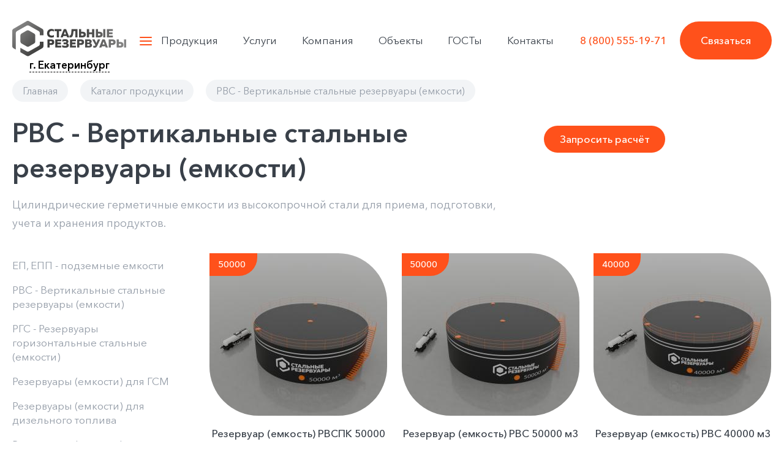

--- FILE ---
content_type: text/html; charset=UTF-8
request_url: https://xn----7sbbhoannrul0adcbq3a5m.xn--p1ai/catalog/rvs-vertikalnye-stalnye-rezervuary-emkosti
body_size: 13838
content:
<!DOCTYPE html>
<html lang="ru" dir="ltr" prefix="og: https://ogp.me/ns#">
  <head>
    <meta charset="utf-8" />
<link rel="canonical" href="https://xn----7sbbhoannrul0adcbq3a5m.xn--p1ai/catalog/rvs-vertikalnye-stalnye-rezervuary-emkosti" />
<meta name="description" content="РВС - Вертикальные стальные резервуары (емкости) – монтаж и изготовление в Екатеринбурге 🏭 Компания «Стальные резервуары» более 15 лет на рынке! ✅ Цена от производителя 👨‍🏭 Изготовление, монтаж и установка с гарантией 💯 Доставка по всей России 🚚 8 (800) 500-93-76 ☎ Звоните!" />
<meta property="og:site_name" content="Стальные резервуары" />
<meta property="og:type" content="website" />
<meta property="og:url" content="https://xn----7sbbhoannrul0adcbq3a5m.xn--p1ai/catalog/rvs-vertikalnye-stalnye-rezervuary-emkosti" />
<meta property="og:title" content="РВС - Вертикальные стальные резервуары (емкости)" />
<meta property="og:image" content="https://xn----7sbbhoannrul0adcbq3a5m.xn--p1ai/themes/custom/steel/logo.svg" />
<meta property="og:image:url" content="https://xn----7sbbhoannrul0adcbq3a5m.xn--p1ai/themes/custom/steel/logo.svg" />
<meta property="og:image:width" content="186" />
<meta property="og:image:height" content="58" />
<meta property="place:location:latitude" content="56.834038" />
<meta property="place:location:longitude" content="60.621792" />
<meta property="og:street_address" content="Екатеринбург, ул. Энгельса, 36" />
<meta property="og:region" content="Свердловская область" />
<meta property="og:postal_code" content="620000" />
<meta property="og:country_name" content="Россия" />
<meta property="og:email" content="stal@barrel-ro.ru" />
<meta property="og:phone_number" content="8-800-555-03-83" />
<meta property="og:locale" content="ru_RU" />
<meta name="Generator" content="Drupal 8 (https://www.drupal.org)" />
<meta name="MobileOptimized" content="width" />
<meta name="HandheldFriendly" content="true" />
<meta name="viewport" content="width=device-width, initial-scale=1.0" />
<script type="application/ld+json">{
    "@context": "https://schema.org",
    "@graph": [
        {
            "@type": "Organization",
            "additionalType": "Organization",
            "@id": "https://xn----7sbbhoannrul0adcbq3a5m.xn--p1ai/",
            "description": "ППК «Стальные резервуары» осуществляет полный цикл проектирования и изготовления емкостей в г. Екатеринбурге.",
            "name": "ППК «Стальные резервуары»",
            "url": "https://xn----7sbbhoannrul0adcbq3a5m.xn--p1ai/",
            "telephone": "8-800-555-03-83",
            "contactPoint": {
                "@type": "ContactPoint",
                "telephone": "8-800-555-03-83",
                "email": "stal@barrel-ro.ru",
                "url": "https://xn----7sbbhoannrul0adcbq3a5m.xn--p1ai/"
            },
            "logo": {
                "@type": "ImageObject",
                "url": "https://xn----7sbbhoannrul0adcbq3a5m.xn--p1ai/themes/custom/steel/logo.svg",
                "width": "186",
                "height": "59"
            }
        },
        {
            "breadcrumb": {
                "@type": "BreadcrumbList",
                "itemListElement": [
                    {
                        "@type": "ListItem",
                        "position": 1,
                        "name": "Главная",
                        "item": "https://xn----7sbbhoannrul0adcbq3a5m.xn--p1ai/"
                    },
                    {
                        "@type": "ListItem",
                        "position": 2,
                        "name": "Каталог продукции",
                        "item": "https://xn----7sbbhoannrul0adcbq3a5m.xn--p1ai/catalog"
                    },
                    {
                        "@type": "ListItem",
                        "position": 3,
                        "name": "РВС - Вертикальные стальные резервуары (емкости)",
                        "item": "https://xn----7sbbhoannrul0adcbq3a5m.xn--p1ai/catalog/rvs-vertikalnye-stalnye-rezervuary-emkosti"
                    }
                ]
            }
        },
        {
            "@type": "WebSite",
            "@id": "https://xn----7sbbhoannrul0adcbq3a5m.xn--p1ai/",
            "name": "ППК «Стальные резервуары»",
            "url": "https://xn----7sbbhoannrul0adcbq3a5m.xn--p1ai/",
            "publisher": {
                "@type": "Organization",
                "@id": "https://xn----7sbbhoannrul0adcbq3a5m.xn--p1ai/",
                "name": "ППК «Стальные резервуары»",
                "url": "https://xn----7sbbhoannrul0adcbq3a5m.xn--p1ai/",
                "logo": {
                    "@type": "ImageObject",
                    "url": "https://xn----7sbbhoannrul0adcbq3a5m.xn--p1ai/themes/custom/steel/logo.svg",
                    "width": "186",
                    "height": "59"
                }
            },
            "inLanguage": "ru_RU"
        }
    ]
}</script>
<link rel="shortcut icon" href="/web/sites/default/files/favicon.png" type="image/png" />
<link rel="delete-form" href="/taxonomy/term/2/delete" />
<link rel="edit-form" href="/taxonomy/term/2/edit" />

    <title>РВС - Вертикальные стальные резервуары (емкости) страница 1 | Стальные резервуары в Екатеринбурге</title>
    <link rel="stylesheet" media="all" href="/web/sites/default/files/css/css_rT06N1hzNwWZvlauEGw5ZNFVKBrR23ibx56HC8Lyx4M.css" />
<link rel="stylesheet" media="all" href="/web/sites/default/files/css/css_alNXCOKzcOJi03uyOeeqhdBj3wvmYQJssVlIsd-H2mA.css" />

    
<!--[if lte IE 8]>
<script src="/web/core/assets/vendor/html5shiv/html5shiv.min.js?v=3.7.3"></script>
<![endif]-->

  </head>
  <body>
    
      <div class="dialog-off-canvas-main-canvas" data-off-canvas-main-canvas>
    <main class="main-layout main-layout--with-sidebar">
          <header class="header">
              <div class="header__content container">
          <div class="header_branding">
  
    
    <a href="/" rel="home" class="header_branding__logo"><img src="/web/themes/custom/steel/logo.svg" width="186" height="58" alt="Главная" /><span class="townsToggler"><em>Ваш город...</em></span></a>
  <span class="header_trigger"><i></i><i></i><i></i></span>
</div>
<nav class="header_menu block"><span class="header_menu__close close-icon visually-hidden">×</span><ul class="menu"><li class="catalog_link"><a href="/catalog" data-drupal-link-system-path="node/4"><span class="icon"></span>Продукция</a></li><li class="services_link"><a href="/services" data-drupal-link-system-path="node/5">Услуги</a></li><li><a href="/company" data-drupal-link-system-path="node/6">Компания</a></li><li><a href="/cases" data-drupal-link-system-path="cases">Объекты</a></li><li><a href="https://xn----7sbbhoannrul0adcbq3a5m.xn--p1ai/web/contacts" data-drupal-link-system-path="node/7">Контакты</a></li></ul></nav><a href="tel:88005551971" class="header_phone link">8 (800) 555-19-71</a>
<span class="header_button button modal-trigger" data-modal="callbackform">Связаться</span>

        </div>
        <div class="header__menus container">
          <div class="header_expanded_menu header_expanded_menu--catalog"><div class="views-element-container"><div class="cmenu js-view-dom-id-d995722d530d0c7a01d59b6e54c7ae252d21f9bfc8ebd00fc52688916059351c">
  
  
  

  
  
  

  <div class="rows">
      
<div class="menus-catalog-group">
    <div class="menus-catalog-items">
          <div class="citem"><a href="/catalog/ep-epp-podzemnye-emkosti" hreflang="ru">ЕП, ЕПП - подземные емкости</a></div>
          <div class="citem"><a href="/catalog/rvs-vertikalnye-stalnye-rezervuary-emkosti" hreflang="ru">РВС - Вертикальные стальные резервуары (емкости)</a></div>
          <div class="citem"><a href="/catalog/rgs-rezervuary-gorizontalnye-stalnye-emkosti" hreflang="ru">РГС - Резервуары горизонтальные стальные (емкости)</a></div>
          <div class="citem"><a href="/catalog/rezervuary-emkosti-dlya-gsm" hreflang="ru">Резервуары (емкости) для ГСМ</a></div>
          <div class="citem"><a href="/catalog/rezervuary-emkosti-dlya-dizelnogo-topliva" hreflang="ru">Резервуары (емкости) для дизельного топлива</a></div>
          <div class="citem"><a href="/catalog/rezervuary-emkosti-dlya-kislot" hreflang="ru">Резервуары (емкости) для кислот</a></div>
          <div class="citem"><a href="/catalog/rezervuary-emkosti-dlya-mazuta" hreflang="ru">Резервуары (емкости) для мазута</a></div>
          <div class="citem"><a href="/catalog/rezervuary-emkosti-dlya-nefti-i-nefteproduktov" hreflang="ru">Резервуары (емкости) для нефти и нефтепродуктов</a></div>
          <div class="citem"><a href="/catalog/rezervuary-emkosti-dlya-khraneniya-bituma" hreflang="ru">Резервуары (емкости) для хранения битума</a></div>
          <div class="citem"><a href="/catalog/rezervuary-emkosti-dlya-khraneniya-vody" hreflang="ru">Резервуары (емкости) для хранения воды</a></div>
          <div class="citem"><a href="/catalog/rezervuary-emkosti-dlya-khraneniya-kerosina" hreflang="ru">Резервуары (емкости) для хранения керосина</a></div>
          <div class="citem"><a href="/catalog/rezervuary-emkosti-dlya-khraneniya-masla" hreflang="ru">Резервуары (емкости) для хранения масла</a></div>
          <div class="citem"><a href="/catalog/rezervuary-emkosti-dlya-khraneniya-penoobrazovatelya" hreflang="ru">Резервуары (емкости) для хранения пенообразователя</a></div>
          <div class="citem"><a href="/catalog/rezervuary-emkosti-dlya-khraneniya-spirta" hreflang="ru">Резервуары (емкости) для хранения спирта</a></div>
          <div class="citem"><a href="/catalog/rezervuary-emkosti-dlya-khraneniya-topliva" hreflang="ru">Резервуары (емкости) для хранения топлива</a></div>
          <div class="citem"><a href="/catalog/rezervuary-emkosti-dlya-khraneniya-schelochi" hreflang="ru">Резервуары (емкости) для хранения щелочи</a></div>
          <div class="citem"><a href="/catalog/rezervuary-dlya-aviacionnogo-topliva" hreflang="ru">Резервуары для авиационного топлива</a></div>
          <div class="citem"><a href="/catalog/silosy" hreflang="ru">Силосы</a></div>
          <div class="citem"><a href="/catalog/resivery-gaza-i-vozdukhosborniki" hreflang="ru">Ресиверы газа и воздухосборники</a></div>
          <div class="citem"><a href="/catalog/apparaty-emkostnye" hreflang="ru">Аппараты емкостные</a></div>
          <div class="citem"><a href="/catalog/sosudy-dlya-szhizhennykh-gazov" hreflang="ru">Сосуды для сжиженных газов</a></div>
          <div class="citem"><a href="/catalog/apparaty-teploobmennye-teploobmenniki" hreflang="ru">Аппараты теплообменные (теплообменники)</a></div>
          <div class="citem"><a href="/catalog/sostavnye-chasti-apparatov-teploobmennykh" hreflang="ru">Составные части аппаратов теплообменных</a></div>
          <div class="citem"><a href="/catalog/separatory" hreflang="ru">Сепараторы</a></div>
          <div class="citem"><a href="/catalog/otstoyniki" hreflang="ru">Отстойники</a></div>
          <div class="citem"><a href="/catalog/emkosti-s-peremeshivayuschim-ustroystvom" hreflang="ru">Емкости с перемешивающим устройством</a></div>
          <div class="citem"><a href="/catalog/resivery-gaza-i-vozdukhosborniki-iz-nerzhaveyuschey-stali" hreflang="ru">Ресиверы газа и воздухосборники из нержавеющей стали</a></div>
          <div class="citem"><a href="/catalog/resivery-gaza-i-vozdukhosborniki-iz-stali-09g2s" hreflang="ru">Ресиверы газа и воздухосборники из стали 09Г2С</a></div>
          <div class="citem"><a href="/catalog/resivery-azota" hreflang="ru">Ресиверы азота</a></div>
          <div class="citem"><a href="/catalog/resivery-kisloroda" hreflang="ru">Ресиверы кислорода</a></div>
          <div class="citem"><a href="/catalog/resivery-argona" hreflang="ru">Ресиверы аргона</a></div>
          <div class="citem"><a href="/catalog/resivery-vodoroda" hreflang="ru">Ресиверы водорода</a></div>
          <div class="citem"><a href="/catalog/vozdukhosborniki-resivery-vozdukha" hreflang="ru">Воздухосборники (ресиверы воздуха)</a></div>
          <div class="citem"><a href="/catalog/apparaty-emkostnye-stalnye" hreflang="ru">Аппараты емкостные стальные</a></div>
          <div class="citem"><a href="/catalog/apparaty-gee-gkk-gpp-gorizontalnye-celnosvarnye-emkostnye" hreflang="ru">Аппараты ГЭЭ, ГКК, ГПП горизонтальные цельносварные емкостные</a></div>
          <div class="citem"><a href="/catalog/apparaty-vee-vkk-vpk-vke-vpp-vertikalnye-celnosvarnye-emkostnye" hreflang="ru">Аппараты ВЭЭ, ВКК, ВПК, ВКЭ, ВПП вертикальные цельносварные емкостные</a></div>
          <div class="citem"><a href="/catalog/apparaty-emkostnye-vertikalnye-dlya-gazovykh-uglevodorodnykh-sred" hreflang="ru">Аппараты емкостные вертикальные для газовых углеводородных сред</a></div>
          <div class="citem"><a href="/catalog/rezervuar-dlya-khraneniya-zhidkoy-dvuokisi-ugleroda-uglekisloty" hreflang="ru">Резервуар для хранения жидкой двуокиси углерода (углекислоты)</a></div>
          <div class="citem"><a href="/catalog/baki-napornye-dlya-khraneniya-reagentov-bnkh" hreflang="ru">Баки напорные для хранения реагентов БНХ</a></div>
          <div class="citem"><a href="/catalog/apparaty-emkostnye-iz-nerzhaveyuschey-stali" hreflang="ru">Аппараты емкостные из нержавеющей стали</a></div>
          <div class="citem"><a href="/catalog/apparaty-emkostnye-iz-stali-09g2s" hreflang="ru">Аппараты емкостные из стали 09Г2С</a></div>
          <div class="citem"><a href="/catalog/apparaty-emkostnye-dlya-zhidkikh-sred" hreflang="ru">Аппараты емкостные для жидких сред</a></div>
          <div class="citem"><a href="/catalog/apparaty-emkostnye-dlya-gazoobraznykh-sred" hreflang="ru">Аппараты емкостные для газообразных сред</a></div>
          <div class="citem"><a href="/catalog/apparaty-emkostnye-dlya-solyanoy-kisloty" hreflang="ru">Аппараты емкостные для соляной кислоты</a></div>
          <div class="citem"><a href="/catalog/apparaty-emkostnye-dlya-sernoy-kisloty" hreflang="ru">Аппараты емкостные для серной кислоты</a></div>
          <div class="citem"><a href="/catalog/sosudy-dlya-szhizhennykh-gazov-iz-stali-09g2s" hreflang="ru">Сосуды для сжиженных газов из стали 09Г2С</a></div>
          <div class="citem"><a href="/catalog/sosudy-dlya-szhizhennykh-gazov-iz-nerzhaveyuschey-stali" hreflang="ru">Сосуды для сжиженных газов из нержавеющей стали</a></div>
          <div class="citem"><a href="/catalog/emkosti-sug-gazgoldery" hreflang="ru">Емкости СУГ (газгольдеры)</a></div>
          <div class="citem"><a href="/catalog/emkosti-gazovye" hreflang="ru">Емкости газовые</a></div>
          <div class="citem"><a href="/catalog/sosudy-bs" hreflang="ru">Сосуды БС</a></div>
          <div class="citem"><a href="/catalog/sosudy-ps" hreflang="ru">Сосуды ПС</a></div>
          <div class="citem"><a href="/catalog/apparaty-teploobmennye-s-parovym-prostranstvom-ispariteli" hreflang="ru">Аппараты теплообменные с паровым пространством, испарители</a></div>
          <div class="citem"><a href="/catalog/apparaty-teploobmennye-s-u-obraznymi-trubami" hreflang="ru">Аппараты теплообменные с U-образными трубами</a></div>
          <div class="citem"><a href="/catalog/apparaty-teploobmennye-s-plavayuschey-golovkoy" hreflang="ru">Аппараты теплообменные с плавающей головкой</a></div>
          <div class="citem"><a href="/catalog/teploobmenniki-s-nepodvizhnymi-trubnymi-reshyotkami-i-kompensatorom-na-kozhukhe" hreflang="ru">Теплообменники с неподвижными трубными решётками и компенсатором на кожухе</a></div>
          <div class="citem"><a href="/catalog/apparaty-teploobmennye-kozhukhotrubchatye" hreflang="ru">Аппараты теплообменные кожухотрубчатые</a></div>
          <div class="citem"><a href="/catalog/apparaty-teploobmennye-iz-stali-09g2s" hreflang="ru">Аппараты теплообменные из стали 09Г2С</a></div>
          <div class="citem"><a href="/catalog/apparaty-teploobmennye-iz-nerzhaveyuschey-stali" hreflang="ru">Аппараты теплообменные из нержавеющей стали</a></div>
          <div class="citem"><a href="/catalog/kholodilniki-kozhukhotrubchatye-khng-khkg-khnv-khkv-khpg-khpv" hreflang="ru">Холодильники кожухотрубчатые ХНГ, ХКГ, ХНВ, ХКВ, ХПГ, ХПВ</a></div>
          <div class="citem"><a href="/catalog/kondensatory-kozhukhotrubchatye-kng-kkg-knv-kkv-kp" hreflang="ru">Конденсаторы кожухотрубчатые КНГ, ККГ, КНВ, ККВ, КП</a></div>
          <div class="citem"><a href="/catalog/ispariteli-kozhukhotrubchatye-ik-int-ikt-ipt-ip-iu-ikh-1-ikh-2" hreflang="ru">Испарители кожухотрубчатые ИН, ИК, ИНТ, ИКТ, ИПТ, ИП, ИУ, ИХ-1, ИХ-2</a></div>
          <div class="citem"><a href="/catalog/teploobmenniki-kozhukhotrubchatye-tng-tkg-tnv-tkv-tpg-tpv-tu" hreflang="ru">Теплообменники кожухотрубчатые ТНГ, ТКГ, ТНВ, ТКВ, ТПГ, ТПВ, ТУ</a></div>
          <div class="citem"><a href="/catalog/puchki-trubnye" hreflang="ru">Пучки трубные</a></div>
          <div class="citem"><a href="/catalog/gnutye-truby-polutruby" hreflang="ru">Гнутые трубы, полутрубы</a></div>
          <div class="citem"><a href="/catalog/gazoseparatory-setchatye-gs-tipa-1-i-2" hreflang="ru">Газосепараторы сетчатые ГС типа 1 и 2</a></div>
          <div class="citem"><a href="/catalog/separatory-neftegazovye-tipa-ngs-ngsv" hreflang="ru">Сепараторы нефтегазовые типа НГС, НГСВ</a></div>
          <div class="citem"><a href="/catalog/separatory-fakelnye-tipa-fs" hreflang="ru">Сепараторы факельные типа ФС</a></div>
          <div class="citem"><a href="/catalog/trekhfaznye-separatory-tfs" hreflang="ru">Трехфазные сепараторы ТФС</a></div>
          <div class="citem"><a href="/catalog/gorizontalnye-gazoseparatory-modernizirovannye-gs-m" hreflang="ru">Горизонтальные газосепараторы модернизированные ГС-М</a></div>
          <div class="citem"><a href="/catalog/separatory-iz-nerzhaveyuschey-stali" hreflang="ru">Сепараторы из нержавеющей стали</a></div>
          <div class="citem"><a href="/catalog/separatory-iz-stali-09g2s" hreflang="ru">Сепараторы из стали 09Г2С</a></div>
          <div class="citem"><a href="/catalog/separatory-dlya-prirodnogo-gaza-poputnogo-neftyanogo-gaza-i-gazovogo-kondensata" hreflang="ru">Сепараторы для природного газа, попутного нефтяного газа и газового конденсата</a></div>
          <div class="citem"><a href="/catalog/separatory-dlya-prirodnogo-i-poputnogo-neftyanogo-gaza" hreflang="ru">Сепараторы для природного и попутного нефтяного газа</a></div>
          <div class="citem"><a href="/catalog/separatory-dlya-prirodnogo-gaza-i-legkikh-frakciy-uglevodorodov" hreflang="ru">Сепараторы для природного газа и легких фракций углеводородов</a></div>
          <div class="citem"><a href="/catalog/separatory-dlya-nefti" hreflang="ru">Сепараторы для нефти</a></div>
          <div class="citem"><a href="/catalog/separatory-dlya-poputnogo-gaza" hreflang="ru">Сепараторы для попутного газа</a></div>
          <div class="citem"><a href="/catalog/separatory-dlya-gazovogo-kondensata" hreflang="ru">Сепараторы для газового конденсата</a></div>
          <div class="citem"><a href="/catalog/otstoyniki-nefti-tipa" hreflang="ru">Отстойники нефти типа ОН</a></div>
          <div class="citem"><a href="/catalog/otstoyniki-tipa-og" hreflang="ru">Отстойники типа ОГ</a></div>
          <div class="citem"><a href="/catalog/otstoyniki-vody-tipa-ov" hreflang="ru">Отстойники воды типа ОВ</a></div>
          <div class="citem"><a href="/catalog/otstoyniki-nefti-tipa-ogn-p" hreflang="ru">Отстойники нефти типа ОГН-П</a></div>
          <div class="citem"><a href="/catalog/otstoyniki-vody-tipa-ogv-g" hreflang="ru">Отстойники воды типа ОГВ-Г</a></div>
          <div class="citem"><a href="/catalog/otstoynik-tipa-ogzhf" hreflang="ru">Отстойник типа ОГЖФ</a></div>
          <div class="citem"><a href="/catalog/otstoyniki-tipa-obn" hreflang="ru">Отстойники типа ОБН</a></div>
          <div class="citem"><a href="/catalog/otstoyniki-iz-stali-09g2s" hreflang="ru">Отстойники из стали 09Г2С</a></div>
          <div class="citem"><a href="/catalog/otstoyniki-iz-nerzhaveyuschey-stali" hreflang="ru">Отстойники из нержавеющей стали</a></div>
          <div class="citem"><a href="/catalog/otstoyniki-dlya-nefti-i-solenoy-vody" hreflang="ru">Отстойники для нефти и соленой воды</a></div>
          <div class="citem"><a href="/catalog/otstoyniki-dlya-benzina" hreflang="ru">Отстойники для бензина</a></div>
          <div class="citem"><a href="/catalog/otstoyniki-dlya-nefti-plastovoy-vody-i-poputnogo-gaza" hreflang="ru">Отстойники для нефти, пластовой воды и попутного газа</a></div>
          <div class="citem"><a href="/catalog/otstoyniki-dlya-plastovoy-vody-i-nefti" hreflang="ru">Отстойники для пластовой воды и нефти</a></div>
    </div>
</div>

    </div>
    

  
  

  
  
</div>
</div>
</div>
          <div class="header_expanded_menu header_expanded_menu--services"><div class="views-element-container"><div class="smenu js-view-dom-id-cd197551e192b1fcf4151f00683455265cddcd8505c106a4061b9fdeeb23ae35">
  
  
  

  
  
  

  <div class="rows">
      
<div class="menus-services-group">
    <p class="heading">Производство</p>
    <div class="menus-services-items">
          <div><p class="sitem"><a href="/services/izgotovlenie-reklamnykh-metallokonstrukciy" hreflang="ru">Изготовление рекламных металлоконструкций</a></p></div>
          <div><p class="sitem"><a href="/services/izgotovlenie-angarov-iz-metallokonstrukciy" hreflang="ru">Изготовление ангаров из металлоконструкций</a></p></div>
          <div><p class="sitem"><a href="/services/izgotovlenie-metallokonstrukciy" hreflang="ru">Изготовление металлоконструкций</a></p></div>
          <div><p class="sitem"><a href="/services/izgotovlenie-metallokonstrukciy-dlya-azs" hreflang="ru">Изготовление металлоконструкций для АЗС</a></p></div>
          <div><p class="sitem"><a href="/services/izgotovlenie-metallokonstrukciy-ferm" hreflang="ru">Изготовление металлоконструкций ферм</a></p></div>
          <div><p class="sitem"><a href="/services/izgotovlenie-mostovykh-metallokonstrukciy" hreflang="ru">Изготовление мостовых металлоконструкций</a></p></div>
    </div>
</div>

<div class="menus-services-group">
    <p class="heading">Ремонт</p>
    <div class="menus-services-items">
          <div><p class="sitem"><a href="/services/remont-zhd-estakady-sliva-naliva-nefteproduktov" hreflang="ru">Ремонт ЖД эстакады слива-налива нефтепродуктов</a></p></div>
          <div><p class="sitem"><a href="/services/remont-zhd-estakady-sliva-naliva-nefteproduktov-0" hreflang="ru">Ремонт ЖД эстакады слива-налива нефтепродуктов</a></p></div>
          <div><p class="sitem"><a href="/services/remont-oborudovaniya-kotelnogo-cekha" hreflang="ru">Ремонт оборудования котельного цеха</a></p></div>
          <div><p class="sitem"><a href="/services/remont-rezervuarov-rvs-rgs-emkostey-ep-epp" hreflang="ru">Ремонт резервуаров РВС, РГС, емкостей ЕП, ЕПП</a></p></div>
          <div><p class="sitem"><a href="/services/zamena-dnischa-rezervuara" hreflang="ru">Замена днища резервуара</a></p></div>
          <div><p class="sitem"><a href="/services/zamena-zadvizhki-na-truboprovode" hreflang="ru">Замена задвижки на трубопроводе</a></p></div>
          <div><p class="sitem"><a href="/services/perenos-tekhnologicheskogo-truboprovoda" hreflang="ru">Перенос технологического трубопровода</a></p></div>
    </div>
</div>

<div class="menus-services-group">
    <p class="heading">Проектирование</p>
    <div class="menus-services-items">
          <div><p class="sitem"><a href="/services/proektirovanie-kzh-zhelezobetonnykh-konstrukciy" hreflang="ru">Проектирование КЖ железобетонных конструкций</a></p></div>
          <div><p class="sitem"><a href="/services/proektirovanie-km-metallokonstrukciy" hreflang="ru">Проектирование КМ металлоконструкций</a></p></div>
          <div><p class="sitem"><a href="/services/proektirovanie-osnovaniy-i-fundamentov" hreflang="ru">Проектирование оснований и фундаментов</a></p></div>
          <div><p class="sitem"><a href="/services/proektirovanie-stalnykh-rezervuarov-i-emkostey" hreflang="ru">Проектирование стальных резервуаров и емкостей</a></p></div>
    </div>
</div>

<div class="menus-services-group">
    <p class="heading">Монтаж и демонтаж</p>
    <div class="menus-services-items">
          <div><p class="sitem"><a href="/services/montazh-emkostnogo-oborudovaniya" hreflang="ru">Монтаж емкостного оборудования</a></p></div>
          <div><p class="sitem"><a href="/services/montazh-zhd-estakady-sliva-naliva-nefteproduktov" hreflang="ru">Монтаж ж/д эстакады слива-налива нефтепродуктов</a></p></div>
          <div><p class="sitem"><a href="/services/montazh-rezervuarov-rvs-rgs-emkostey-ep-epp" hreflang="ru">Монтаж резервуаров РВС, РГС, емкостей ЕП, ЕПП</a></p></div>
          <div><p class="sitem"><a href="/services/montazh-teploobmennogo-oborudovaniya" hreflang="ru">Монтаж теплообменного оборудования</a></p></div>
          <div><p class="sitem"><a href="/services/montazh-tekhnologicheskikh-truboprovodov" hreflang="ru">Монтаж технологических трубопроводов</a></p></div>
          <div><p class="sitem"><a href="/services/demontazh-tekhnologicheskogo-truboprovoda" hreflang="ru">Демонтаж технологического трубопровода</a></p></div>
          <div><p class="sitem"><a href="/services/demontazh-rezervuarov-emkostey" hreflang="ru">Демонтаж резервуаров, емкостей</a></p></div>
    </div>
</div>

<div class="menus-services-group">
    <p class="heading">Проверка, калибровка, обработка</p>
    <div class="menus-services-items">
          <div><p class="sitem"><a href="/services/antikorroziynaya-obrabotka-metallokonstrukciy" hreflang="ru">Антикоррозийная обработка металлоконструкций</a></p></div>
          <div><p class="sitem"><a href="/services/antikorroziynaya-obrabotka-rezervuarov" hreflang="ru">Антикоррозийная обработка резервуаров</a></p></div>
          <div><p class="sitem"><a href="/services/defektoskopiya-rezervuarov-emkostey" hreflang="ru">Дефектоскопия резервуаров, емкостей</a></p></div>
          <div><p class="sitem"><a href="/services/pokraska-emkostey-i-rezervuarov-dlya-nefteproduktov" hreflang="ru">Покраска емкостей и резервуаров для нефтепродуктов</a></p></div>
          <div><p class="sitem"><a href="/services/tarirovka-rezervuarov-emkostey-gsm" hreflang="ru">Тарировка резервуаров, емкостей ГСМ</a></p></div>
          <div><p class="sitem"><a href="/services/teploizolyaciya-rezervuarov-emkostey" hreflang="ru">Теплоизоляция резервуаров, емкостей</a></p></div>
          <div><p class="sitem"><a href="/services/ultrazvukovaya-defektoskopiya-metallokonstrukciy" hreflang="ru">Ультразвуковая дефектоскопия металлоконструкций</a></p></div>
    </div>
</div>

<div class="menus-services-group">
    <p class="heading">Реконструкция</p>
    <div class="menus-services-items">
          <div><p class="sitem"><a href="/services/rekonstrukciya-kotelnogo-cekha" hreflang="ru">Реконструкция котельного цеха</a></p></div>
          <div><p class="sitem"><a href="/services/rekonstrukciya-rezervuarnogo-parka" hreflang="ru">Реконструкция резервуарного парка</a></p></div>
          <div><p class="sitem"><a href="/services/rekonstrukciya-rezervuarov-dlya-khraneniya-nefteproduktov" hreflang="ru">Реконструкция резервуаров для хранения нефтепродуктов</a></p></div>
          <div><p class="sitem"><a href="/services/rekonstrukciya-tekhnologicheskikh-truboprovodov" hreflang="ru">Реконструкция технологических трубопроводов</a></p></div>
    </div>
</div>

<div class="menus-services-group">
    <p class="heading">Доставка резервуаров и металлоконструкций</p>
    <div class="menus-services-items">
          <div><p class="sitem"><a href="/services/dostavka-metallokonstrukciy-po-rossii" hreflang="ru">Доставка металлоконструкций по России</a></p></div>
          <div><p class="sitem"><a href="/services/dostavka-emkostey-i-rezervuarov-po-rossii" hreflang="ru">Доставка емкостей и резервуаров по России</a></p></div>
    </div>
</div>

    </div>
    

  
  

  
  
</div>
</div>
</div>
        </div>
          </header>
  
        <div class="top_content">
              <div class="top_content__content container">
          <div data-drupal-messages-fallback class="hidden"></div>
<div class="breadcrumbs block">
  
    
        <ol>
      <li>
              <a href="/">Главная</a>
          </li>
      <li>
              <a href="/catalog">Каталог продукции</a>
          </li>
      <li>
              РВС - Вертикальные стальные резервуары (емкости)
          </li>
    </ol>

  </div>
<div class="page_title block">
  <div class="page_title__content">
    
  <h1>РВС - Вертикальные стальные резервуары (емкости)</h1>


        <div class="page_title__sign">
      <p>Цилиндрические герметичные емкости из высокопрочной стали для приема, подготовки, учета и хранения продуктов.</p>

    </div>
      </div>
    <div class="page_title__buttons">

<div class="body-field body-field--full">
  
            <ul class="context_buttons_items">
	<li class="context_buttons_item"><span class="context_button button button-small modal-trigger" data-modal="callbackform">Запросить расчёт</span></li>
	<!-- <li class="context_buttons_item"><a class="context_button button button-small" href="">Скачать опросный лист</a></li> -->
</ul>

      </div>
</div>
  </div>

        </div>
          </div>
  
  
  <div class="main-layout__content container pageterm">
          <aside class="sidebar">
              <div class="sidemenu menu_catalog block">
  
    
      
  </div>

          </aside>
  
	<div class="contnt_div" id="contnt_div">
	
          <div class="content">
                <div class="products js-view-dom-id-3f8c6106f198f05e535f29ddd73fab95be7dbb4c30248b909f4e19d4ded6eebf">
  
  
  

  
  
  

  <div class="rows">
      
<div class="taxonomy_term-category-group">
    <div class="taxonomy_term-category-items">
          <div class="product"><div class="product__img">
  <p class="volume-field">50000</p>
    <img alt="" loading="lazy" width="290" height="265" src="/web/sites/default/files/styles/product_teaser/public/2020-07/50000_0.jpg?itok=Ti5VAm0F"/>
</div>
<p class="product__title">Резервуар (емкость) РВСПК 50000 м3 вертикальный с плавающей крышей</p>
<a href="/catalog/rezervuar-emkost-rvspk-50000-m3-vertikalnyy-s-plavayuschey-kryshey" class="product__link"></a>
</div>
          <div class="product"><div class="product__img">
  <p class="volume-field">50000</p>
    <img alt="" loading="lazy" width="290" height="265" src="/web/sites/default/files/styles/product_teaser/public/2020-07/50000.1_0.jpg?itok=42xhbn61"/>
</div>
<p class="product__title">Резервуар (емкость) РВС 50000 м3 вертикальный</p>
<a href="/catalog/rezervuar-emkost-rvs-50000-m3-vertikalnyy" class="product__link"></a>
</div>
          <div class="product"><div class="product__img">
  <p class="volume-field">40000</p>
    <img alt="" loading="lazy" width="290" height="265" src="/web/sites/default/files/styles/product_teaser/public/2020-07/40000_0.jpg?itok=f3jmLTeP"/>
</div>
<p class="product__title">Резервуар (емкость) РВС 40000 м3 вертикальный</p>
<a href="/catalog/rezervuar-emkost-rvs-40000-m3-vertikalnyy" class="product__link"></a>
</div>
          <div class="product"><div class="product__img">
  <p class="volume-field">30000</p>
    <img alt="" loading="lazy" width="290" height="265" src="/web/sites/default/files/styles/product_teaser/public/2020-07/30000_0.jpg?itok=-BUKN4CV"/>
</div>
<p class="product__title">Резервуар (емкость) РВС 30000 м3 вертикальный</p>
<a href="/catalog/rezervuar-emkost-rvs-30000-m3-vertikalnyy" class="product__link"></a>
</div>
          <div class="product"><div class="product__img">
  <p class="volume-field">20000</p>
    <img alt="" loading="lazy" width="290" height="265" src="/web/sites/default/files/styles/product_teaser/public/2020-07/20000_1.jpg?itok=-OzI1RGP"/>
</div>
<p class="product__title">. Резервуар (емкость) РВСП 20000 м3 вертикальный с понтоном</p>
<a href="/catalog/rezervuar-emkost-rvsp-20000-m3-vertikalnyy-s-pontonom" class="product__link"></a>
</div>
          <div class="product"><div class="product__img">
  <p class="volume-field">20000</p>
    <img alt="" loading="lazy" width="290" height="265" src="/web/sites/default/files/styles/product_teaser/public/2020-07/20000.1_0.jpg?itok=tQjGWUfy"/>
</div>
<p class="product__title">Резервуар (емкость) РВС 20000 м3 вертикальный</p>
<a href="/catalog/rezervuar-emkost-rvs-20000-m3-vertikalnyy" class="product__link"></a>
</div>
          <div class="product"><div class="product__img">
  <p class="volume-field">15000</p>
    <img alt="" loading="lazy" width="290" height="265" src="/web/sites/default/files/styles/product_teaser/public/2020-07/15000_0.jpg?itok=4sdnAmLn"/>
</div>
<p class="product__title"> Резервуар (емкость) РВС 15000 м3 вертикальный</p>
<a href="/catalog/rezervuar-emkost-rvs-15000-m3-vertikalnyy" class="product__link"></a>
</div>
          <div class="product"><div class="product__img">
  <p class="volume-field">10000</p>
    <img alt="" loading="lazy" width="290" height="265" src="/web/sites/default/files/styles/product_teaser/public/2020-07/10000_0.jpg?itok=tA-Lv5eh"/>
</div>
<p class="product__title">Резервуар (емкость) РВСП 10000 м3 вертикальный с понтоном</p>
<a href="/catalog/rezervuar-emkost-rvsp-10000-m3-vertikalnyy-s-pontonom" class="product__link"></a>
</div>
          <div class="product"><div class="product__img">
  <p class="volume-field">10000</p>
    <img alt="" loading="lazy" width="290" height="265" src="/web/sites/default/files/styles/product_teaser/public/2020-07/10000.1_0.jpg?itok=0eJ6_CoK"/>
</div>
<p class="product__title">Резервуар (емкость) РВС 10000 м3 вертикальный</p>
<a href="/catalog/rezervuar-emkost-rvs-10000-m3-vertikalnyy" class="product__link"></a>
</div>
          <div class="product"><div class="product__img">
  <p class="volume-field">5000</p>
    <img alt="" loading="lazy" width="290" height="265" src="/web/sites/default/files/styles/product_teaser/public/2020-07/5000_1.jpg?itok=8IAAckM9"/>
</div>
<p class="product__title">Резервуар (емкость) РВСП 5000 м3 вертикальный с понтоном</p>
<a href="/catalog/rezervuar-emkost-rvsp-5000-m3-vertikalnyy-s-pontonom" class="product__link"></a>
</div>
    </div>
</div>

    </div>
      <nav role="navigation" aria-labelledby="pagination-heading">
    <h4 id="pagination-heading" class="visually-hidden">Нумерация страниц</h4>
    <ul class="js-pager__items">
                    <li>
          Страница 1        </li>
                    <li>
          <a href="/catalog/rvs-vertikalnye-stalnye-rezervuary-emkosti?page=1" title="На следующую страницу" rel="next">
            <span class="visually-hidden">Следующая страница</span>
            <span aria-hidden="true">››</span>
          </a>
        </li>
          </ul>
  </nav>


  
  

  
  
</div>


          </div>
  
		      <div class="bottom_content">
              <section class="category_description container body-field"><p>Резервуары вертикальные стальные представляют собой емкости, созданные из стали, используются для того, чтобы принимать, хранить и выдавать различную жидкость (вода, нефть, химические жидкости, масла) и так далее.</p>

<p>Резервуар РВС применяется во многих сферах промышленности и производства, от нефтяной и химической и до пищевой и медицинской, а также в коммунальной сфере в Екатеринбурге. Вертикальные резервуары выпускаются в различных модификациях и исходя из объема емкостей подразделяются на несколько классов опасности.</p>

<ul>
	<li>КС-3a. Номинальный объем от 50 000 и до 120 000 кубических метров.</li>
	<li>КС-3б. Номинальный объем от 20 000 и до 50&nbsp;000, от 10&nbsp;000 и до 50000 кубических метров.</li>
	<li>КС-2а. Номинальный объем от 1000 и до 20&nbsp;000 кубических метров</li>
	<li>КС-2б. Номинальный объем до 1000 кубических метров.</li>
</ul>

<blockquote>
<p><strong>Купить высокопрочные стальные вертикальные&nbsp;емкости РВС в Екатеринбурге&nbsp;вы можете у надежного производителя – компании&nbsp;«Стальные резервуары».</strong></p>
</blockquote>

<h2>Резервуар РВС: виды</h2>

<p>Сейчас заводы предлагают заказчикам купить резервуар РВС&nbsp;в разном исполнении. Цена у каждого различная и определяется конструктивными особенностями емкости.</p>

<p><strong>РВС.</strong>&nbsp;Эта конструкция выпускается без понтона. Имеет стационарную крышу. Такой вид резервуаров используют для того, чтобы хранить в них жидкости, у которых летучесть низкая. Как правило, в резервуарах предпочитают хранить воду техническую, горючее, мазут, различные масла.</p>

<p>Разрешается в них хранить еще и вещества, которые легко воспламеняются. Однако, в таком случае емкость должна быть оснащена газовой обвязкой или специальной установкой, которая улавливала легкие фракции.</p>

<p>Если такое оборудование не установлено, категорически запрещается хранить в РВС вещества, способные быстро воспламеняться, во избежание техногенной аварии на комплексе.</p>

<p><strong>РВСП. </strong>Данные резервуары имеют форму цилиндра. Руководство по безопасности вертикальных цилиндрических резервуаров допускает хранение в них жидкостей, которые легко воспламеняются. Это может быть не только нефть и керосин, но и реактивное горючее. Понтон такой емкости жесткий и газонепроницаемый. Он закрывает более девяноста процентов площади резервуара. Крыша стационарная.</p>

<p>Понтон предназначен для того, чтобы уменьшить скорость насыщения воздуха парами веществ, находящихся внутри него.</p>

<p><strong>РВСПк. </strong>Этот резервуар имеет плавающую крышу. Плавучесть обеспечена коробами, или же герметичными отсеками. К преимуществам такой емкости можно отнести то, что потеря жидкостей в нем от испарения почти не происходит. Применяют их в том случае, если невозможно установить защитную обваловку. Рекомендуется монтировать такие конструкции и возле жилого объекта или водоема.&nbsp;</p>

<p>Резервуары вертикальные для нефти и нефтепродуктов имеют несколько преимуществ перед остальными емкостями.&nbsp;</p>

<h3>Резервуар вертикальный стальной цилиндрический: преимущества</h3>

<ul>
	<li>Занимают немного пространства.</li>
	<li>Монтаж резервуаров РВС простой и быстрый.</li>
	<li>Обслуживающему персоналу легче заниматься их ремонтом и техническим осмотром.</li>
	<li>Цена доступная.&nbsp;</li>
</ul>

<h2>Производство резервуаров РВС: способы</h2>

<p><strong>Первый – рулонирование. </strong></p>

<p>Этот метод предполагает создание заготовок на заводской площадке, сварку и последующий монтаж на месте, где будет установлен РВС. На площадке рулон корпуса разворачивают, осуществляют установку на днище, фиксируют, сваривают стыки, монтируют покрытие. Если необходимо, поверхность покрывают слоем теплоизоляции.</p>

<p><strong>Второй – полистовая сборка.</strong></p>

<p>Отдельные листы создают на заводе, обрабатывают на станках, перевозят на место, где соединяют в емкость. В обязательном порядке проводят первичную калибровку резервуара, осуществляют проверку ультразвуком швов на герметичность.</p>

<p>При создании и последующем монтаже необходимо придерживаться всех установленных норм и требований ГОСТ к таким конструкциям, чтобы обеспечить их надежность и длительность эксплуатации.</p>

<p>По требованию заказчика, емкости вертикальные могут оснащать дополнительным оборудованием, приборами для измерения и контроля состояния. Ремонт резервуаров вертикальных стальных должны проводить исключительно специалисты, имеющие допуск к такой работе и опыт.</p>

<p>Вся территория, где находится РВС, должна быть защищена от посторонних лиц, и персонал должен иметь все средства для предотвращения аварийных ситуаций.</p>

<p>В городе Екатеринбург применяются различные виды РВС в промышленности. Очень важно выбрать поставщика с безупречной репутацией, гарантирующего отличное качество оборудования.</p>

<p>Компания «Стальные резервуары»&nbsp;предлагает купить&nbsp;в городе Екатеринбурге&nbsp;цилиндрические вертикальные емкости и резервуары РВС 4,&nbsp;10, 50, 100, 200, 400, 700, 1000, 3000, 5000 м3. В продаже есть емкость цилиндрическая вертикальная емкость объемом 1000 л, 2000 л, 5000 л и&nbsp;другие объемы.</p>

<blockquote>
<p><strong>Если вам нужно купить в Екатеринбурге&nbsp;резервуары РВС, обращайтесь к нам. У нас самые выгодные расценки!</strong></p>
</blockquote>
</section>
<div class="fform offer_form block">
  
  <div class="fform__inner container">
    <div class="fform__text">
      <p class="fform__text__heading">Получите <br/>коммерческое <br/>предложение</p>
      <p class="fform__text__content">или позвоните по номеру <br/><a href="tel:88005550383"><span class="fform__phone">8 (800) 555-19-71</span></a> <br/>и мы назначим встречу</p>
    </div>
    <div class="fform__form"><form class="contact-message-get-offer-form contact-message-form contact-form contact-message-get-offer-form-form-processed" data-user-info-from-browser data-drupal-selector="contact-message-get-offer-form" enctype="multipart/form-data" action="/catalog/rvs-vertikalnye-stalnye-rezervuary-emkosti" method="post" id="contact-message-get-offer-form" accept-charset="UTF-8">
  <div class="js-form-item form-item js-form-type-textfield form-item-name js-form-item-name form-no-label">
      <label for="edit-name" class="visually-hidden js-form-required form-required">Ваше имя</label>
        <input placeholder="Имя *" data-drupal-selector="edit-name" type="text" id="edit-name" name="name" value="" size="60" maxlength="255" class="form-text required" required="required" aria-required="true" />

        </div>
<input autocomplete="off" data-drupal-selector="form-o3j2tvwdkzkpu7istkh2zeokryiumbk41-qfqljjaf4" type="hidden" name="form_build_id" value="form-o3j2tVWDkZKpu7IStKH2zEOkRyiUmbK41_qfqLJJaF4" />
<input data-drupal-selector="edit-contact-message-get-offer-form" type="hidden" name="form_id" value="contact_message_get_offer_form" />
<div class="js-form-item form-item js-form-type-email form-item-mail js-form-item-mail form-no-label">
      <label for="edit-mail" class="visually-hidden js-form-required form-required">Ваш адрес электронной почты</label>
        <input placeholder="E-mail *" data-drupal-selector="edit-mail" type="email" id="edit-mail" name="mail" value="" size="60" maxlength="254" class="form-email required" required="required" aria-required="true" />

        </div>
<div class="field--type-string-long field--name-message field--widget-string-textarea js-form-wrapper form-wrapper" data-drupal-selector="edit-message-wrapper" id="edit-message-wrapper">      <div class="js-form-item form-item js-form-type-textarea form-item-message-0-value js-form-item-message-0-value form-no-label">
      <label for="edit-message-0-value" class="visually-hidden js-form-required form-required">Сообщение</label>
        <div>
  <textarea class="js-text-full text-full form-textarea required" placeholder="Сообщение *" data-drupal-selector="edit-message-0-value" id="edit-message-0-value" name="message[0][value]" rows="12" cols="60" required="required" aria-required="true"></textarea>
</div>

        </div>

  </div>
<div class="field--type-file field--name-field-attachment field--widget-file-generic filefield js-form-wrapper form-wrapper" data-drupal-selector="edit-field-attachment-wrapper" id="edit-field-attachment-wrapper"><div id="ajax-wrapper"><div class="js-form-item form-item js-form-type-managed-file form-item-field-attachment-0 js-form-item-field-attachment-0">
      <label for="edit-field-attachment-0-upload" id="edit-field-attachment-0--label">Прикрепить файл</label>
        <div id="edit-field-attachment-0" class="js-form-managed-file form-managed-file">
  <input data-drupal-selector="edit-field-attachment-0-upload" type="file" id="edit-field-attachment-0-upload" name="files[field_attachment_0]" size="22" class="js-form-file form-file" />
<input class="js-hide button js-form-submit form-submit" data-drupal-selector="edit-field-attachment-0-upload-button" formnovalidate="formnovalidate" type="submit" id="edit-field-attachment-0-upload-button" name="field_attachment_0_upload_button" value="Закачать" />
<input data-drupal-selector="edit-field-attachment-0-fids" type="hidden" name="field_attachment[0][fids]" />
<input data-drupal-selector="edit-field-attachment-0-display" type="hidden" name="field_attachment[0][display]" value="1" />

</div>

        </div>
</div></div>
<div class="field--type-boolean field--name-field-agreement field--widget-boolean-checkbox agreement-field js-form-wrapper form-wrapper" data-drupal-selector="edit-field-agreement-wrapper" id="edit-field-agreement-wrapper"><div class="js-form-item form-item js-form-type-checkbox form-item-field-agreement-value js-form-item-field-agreement-value">
        <input data-drupal-selector="edit-field-agreement-value" type="checkbox" id="edit-field-agreement-value" name="field_agreement[value]" value="1" checked="checked" class="form-checkbox required" required="required" aria-required="true" />

        <label for="edit-field-agreement-value" class="option js-form-required form-required">Согласие на обработку персональных данных<a href="/personal-data-policy" target="_blank"></a></label>
      </div>
</div>
<div class="field--type-string field--name-field-spam field--widget-string-textfield js-form-wrapper form-wrapper" data-drupal-selector="edit-field-spam-wrapper" id="edit-field-spam-wrapper">      <div class="js-form-item form-item js-form-type-textfield form-item-field-spam-0-value js-form-item-field-spam-0-value">
      <label for="edit-field-spam-0-value">3+2=</label>
        <input class="js-text-full text-full form-text" data-drupal-selector="edit-field-spam-0-value" type="text" id="edit-field-spam-0-value" name="field_spam[0][value]" value="" size="60" maxlength="255" placeholder="" />

        </div>

  </div>
<div data-drupal-selector="edit-actions" class="form-actions js-form-wrapper form-wrapper" id="edit-actions"><input data-drupal-selector="edit-submit" type="submit" id="edit-submit" name="op" value="Отправить" class="button button--primary js-form-submit form-submit" />
</div>

</form>
</div>
  </div>
</div>

          </div>
  
  </div></div>
</main>


<div class="modals">
  <div class="modal-overlay">
    <div class="modal-form" id="callbackform">
      <span class="modal-form__close close-icon">×</span>
      <p class="modal-form__heading">Связаться с нами</p>
      <form class="contact-message-callback-form contact-message-form contact-form contact-message-callback-form-form-processed" data-user-info-from-browser data-drupal-selector="contact-message-callback-form" action="/catalog/rvs-vertikalnye-stalnye-rezervuary-emkosti" method="post" id="contact-message-callback-form" accept-charset="UTF-8">
  <div class="js-form-item form-item js-form-type-textfield form-item-name js-form-item-name form-no-label">
      <label for="edit-name--2" class="visually-hidden js-form-required form-required">Ваше имя</label>
        <input placeholder="Имя *" data-drupal-selector="edit-name" type="text" id="edit-name--2" name="name" value="" size="60" maxlength="255" class="form-text required" required="required" aria-required="true" />

        </div>
<input autocomplete="off" data-drupal-selector="form-r1cevawyargi6k5pxvd-pgzbjxp2-w7vmltytrtprli" type="hidden" name="form_build_id" value="form-r1cEVaWyArGi6k5PxVD-pgzBjxP2_W7vMlTYtrtpRLI" />
<input data-drupal-selector="edit-contact-message-callback-form" type="hidden" name="form_id" value="contact_message_callback_form" />
<div class="js-form-item form-item js-form-type-email form-item-mail js-form-item-mail form-no-label">
      <label for="edit-mail--2" class="visually-hidden js-form-required form-required">Ваш адрес электронной почты</label>
        <input placeholder="E-mail *" data-drupal-selector="edit-mail" type="email" id="edit-mail--2" name="mail" value="" size="60" maxlength="254" class="form-email required" required="required" aria-required="true" />

        </div>
<div class="field--type-string field--name-field-phone field--widget-string-textfield js-form-wrapper form-wrapper" data-drupal-selector="edit-field-phone-wrapper" id="edit-field-phone-wrapper">      <div class="js-form-item form-item js-form-type-textfield form-item-field-phone-0-value js-form-item-field-phone-0-value form-no-label">
      <label for="edit-field-phone-0-value" class="visually-hidden js-form-required form-required">Номер телефона</label>
        <input class="js-text-full text-full form-text required" placeholder="+7 (XXX) XXX-XX-XX" data-drupal-selector="edit-field-phone-0-value" type="text" id="edit-field-phone-0-value" name="field_phone[0][value]" value="" size="60" maxlength="255" required="required" aria-required="true" />

        </div>

  </div>
<div class="field--type-string-long field--name-message field--widget-string-textarea js-form-wrapper form-wrapper" data-drupal-selector="edit-message-wrapper" id="edit-message-wrapper--2">      <div class="js-form-item form-item js-form-type-textarea form-item-message-0-value js-form-item-message-0-value form-no-label">
      <label for="edit-message-0-value--2" class="visually-hidden js-form-required form-required">Сообщение</label>
        <div>
  <textarea class="js-text-full text-full form-textarea required" placeholder="Сообщение *" data-drupal-selector="edit-message-0-value" id="edit-message-0-value--2" name="message[0][value]" rows="12" cols="60" required="required" aria-required="true"></textarea>
</div>

        </div>

  </div>
<div class="field--type-boolean field--name-field-agreement field--widget-boolean-checkbox agreement-field js-form-wrapper form-wrapper" data-drupal-selector="edit-field-agreement-wrapper" id="edit-field-agreement-wrapper--2"><div class="js-form-item form-item js-form-type-checkbox form-item-field-agreement-value js-form-item-field-agreement-value">
        <input data-drupal-selector="edit-field-agreement-value" type="checkbox" id="edit-field-agreement-value--2" name="field_agreement[value]" value="1" checked="checked" class="form-checkbox required" required="required" aria-required="true" />

        <label for="edit-field-agreement-value--2" class="option js-form-required form-required">Согласие на обработку персональных данных<a href="/personal-data-policy" target="_blank"></a></label>
      </div>
</div>
<div class="field--type-string field--name-field-page-ref field--widget-string-textfield visually-hidden js-form-wrapper form-wrapper" data-drupal-selector="edit-field-page-ref-wrapper" id="edit-field-page-ref-wrapper">      <div class="js-form-item form-item js-form-type-textfield form-item-field-page-ref-0-value js-form-item-field-page-ref-0-value">
      <label for="edit-field-page-ref-0-value">Страница отправки</label>
        <input class="js-text-full text-full form-text" data-drupal-selector="edit-field-page-ref-0-value" type="text" id="edit-field-page-ref-0-value" name="field_page_ref[0][value]" value="" size="60" maxlength="255" placeholder="" />

        </div>

  </div>
<div class="field--type-string field--name-field-spam field--widget-string-textfield js-form-wrapper form-wrapper" data-drupal-selector="edit-field-spam-wrapper" id="edit-field-spam-wrapper--2">      <div class="js-form-item form-item js-form-type-textfield form-item-field-spam-0-value js-form-item-field-spam-0-value">
      <label for="edit-field-spam-0-value--2">3+2=</label>
        <input class="js-text-full text-full form-text" data-drupal-selector="edit-field-spam-0-value" type="text" id="edit-field-spam-0-value--2" name="field_spam[0][value]" value="" size="60" maxlength="255" placeholder="" />

        </div>

  </div>
<div data-drupal-selector="edit-actions" class="form-actions js-form-wrapper form-wrapper" id="edit-actions--2"><input data-drupal-selector="edit-submit" type="submit" id="edit-submit--2" name="op" value="Отправить" class="button button--primary js-form-submit form-submit" />
</div>

</form>

    </div>
  </div>
</div>

      <footer class="footer">
              <div class="footer__content container">
          <div class="footer_contacts block">
  
      <p class="footer_contacts block__heading heading">Связаться с нами</p>
    
      

<div class="body-field body-field--full">
  
            <p>Пн.-Пт. с 9.00 до 18.00</p>

<p><a href="mailto:stal@barrel-ro.ru">stal@barrel-ro.ru</a> — отдел продаж</p>
      </div>

  </div>
<div class="footer_office block">
  
      <p class="footer_office block__heading heading">Офис</p>
    
      

<div class="body-field body-field--full">
  
            <p>620000, Свердловская обл, г. Екатеринбург, ул. Энгельса, 36</p>

<p>&nbsp;</p>

      </div>

  </div>
<div class="skripty block">
  
    
      
  </div>
<div class="footer_callback"><a href="tel:88005551971" class="footer_phone">8 (800) 555-19-71</a>
<p class="footer_phone_desc">Отдел продаж</p><span class="footer_button button modal-trigger" data-modal="callbackform">Связаться c нами</span>
</div>

        </div>
          </footer>
  

  </div>

    
    <script type="application/json" data-drupal-selector="drupal-settings-json">{"path":{"baseUrl":"\/","scriptPath":null,"pathPrefix":"","currentPath":"taxonomy\/term\/2","currentPathIsAdmin":false,"isFront":false,"currentLanguage":"ru"},"pluralDelimiter":"\u0003","suppressDeprecationErrors":true,"ajaxPageState":{"libraries":"core\/drupal.ajax,core\/drupal.form,core\/html5shiv,core\/jquery.form,file\/drupal.file,steel\/global-styling,system\/base,views\/views.module","theme":"steel","theme_token":null},"ajaxTrustedUrl":{"form_action_p_pvdeGsVG5zNF_XLGPTvYSKCf43t8qZYSwcfZl2uzM":true,"\/catalog\/rvs-vertikalnye-stalnye-rezervuary-emkosti?ajax_form=1":true,"\/catalog\/rvs-vertikalnye-stalnye-rezervuary-emkosti?element_parents=field_attachment\/widget\/0\u0026ajax_form=1":true},"ajax":{"edit-submit--2":{"callback":"steel_base_contact_form_sent","event":"click","url":"\/catalog\/rvs-vertikalnye-stalnye-rezervuary-emkosti?ajax_form=1","dialogType":"ajax","submit":{"_triggering_element_name":"op","_triggering_element_value":"\u041e\u0442\u043f\u0440\u0430\u0432\u0438\u0442\u044c"}},"edit-submit":{"callback":"steel_base_contact_form_sent","event":"click","url":"\/catalog\/rvs-vertikalnye-stalnye-rezervuary-emkosti?ajax_form=1","dialogType":"ajax","submit":{"_triggering_element_name":"op","_triggering_element_value":"\u041e\u0442\u043f\u0440\u0430\u0432\u0438\u0442\u044c"}},"edit-field-attachment-0-upload-button":{"callback":["Drupal\\file\\Element\\ManagedFile","uploadAjaxCallback"],"wrapper":"ajax-wrapper","effect":"fade","progress":{"type":"throbber","message":null},"event":"mousedown","keypress":true,"prevent":"click","url":"\/catalog\/rvs-vertikalnye-stalnye-rezervuary-emkosti?element_parents=field_attachment\/widget\/0\u0026ajax_form=1","dialogType":"ajax","submit":{"_triggering_element_name":"field_attachment_0_upload_button","_triggering_element_value":"\u0417\u0430\u043a\u0430\u0447\u0430\u0442\u044c"}}},"file":{"elements":{"#edit-field-attachment-0-upload":"txt,doc,docx,pdf,jpg,png,zip"}},"user":{"uid":0,"permissionsHash":"c533e63c3e7341dea6f5d5cadad0098bb8fca97dd1e9a6d8d1b6db14caeb2f61"}}</script>
<script src="/web/core/assets/vendor/jquery/jquery.min.js?v=3.5.1"></script>
<script src="/web/core/assets/vendor/jquery-once/jquery.once.min.js?v=2.2.3"></script>
<script src="/web/core/misc/drupalSettingsLoader.js?v=8.9.19"></script>
<script src="/web/sites/default/files/languages/ru_iZkBt4NGmrO_-IV6hVLebLjIaACeIdJLie5mKbkuBs0.js?t0mikv"></script>
<script src="/web/core/misc/drupal.js?v=8.9.19"></script>
<script src="/web/core/misc/drupal.init.js?v=8.9.19"></script>
<script src="/web/themes/custom/steel/assets/js/base.js?t0mikv"></script>
<script src="/web/themes/custom/steel/assets/js/vendor.js?t0mikv"></script>
<script src="/web/core/misc/debounce.js?v=8.9.19"></script>
<script src="/web/core/misc/form.js?v=8.9.19"></script>
<script src="/web/core/assets/vendor/jquery-form/jquery.form.min.js?v=4.22"></script>
<script src="/web/core/misc/progress.js?v=8.9.19"></script>
<script src="/web/core/misc/ajax.js?v=8.9.19"></script>
<script src="/web/core/themes/stable/js/ajax.js?v=8.9.19"></script>
<script src="/web/core/modules/file/file.js?v=8.9.19"></script>

    <script>
      navigator.userAgent.indexOf("Lighthouse")+1||(function(){(function(m,e,t,r,i,k,a){m[i]=m[i]||function(){(m[i].a=m[i].a||[]).push(arguments)}; m[i].l=1*new Date();k=e.createElement(t),a=e.getElementsByTagName(t)[0],k.async=1,k.src=r,a.parentNode.insertBefore(k,a)}) (window, document, "script", "https://mc.yandex.ru/metrika/tag.js", "ym"); ym(68445193, "init", { clickmap:true, trackLinks:true, accurateTrackBounce:true, webvisor:true });
        !function(){var t=function(){requestScrollEvt(function(){
          const t=document.body;var e=document.createElement("script");e.src="//code.jivo.ru/widget/lVVJgzAbTs",e.setAttribute("async","true"),t.appendChild(e)
        })};window.requestScrollEvt?t():document.addEventListener("requestScrollEvt_loaded",function(){t()})}();})();
    </script>
    <noscript><div><img src='https://mc.yandex.ru/watch/68445193' style='position:absolute; left:-9999px;' alt='' /></div></noscript>
  </body>
</html>


--- FILE ---
content_type: text/css
request_url: https://xn----7sbbhoannrul0adcbq3a5m.xn--p1ai/web/sites/default/files/css/css_alNXCOKzcOJi03uyOeeqhdBj3wvmYQJssVlIsd-H2mA.css
body_size: 13299
content:
html,body,main,div,span,applet,object,iframe,h1,h2,h3,h4,h5,h6,p,blockquote,pre,a,abbr,acronym,address,big,cite,code,del,dfn,em,img,ins,kbd,q,s,samp,small,strike,strong,sub,sup,tt,var,b,u,i,center,dl,dt,dd,ol,ul,li,fieldset,form,label,legend,table,caption,tbody,tfoot,thead,tr,th,td,article,aside,canvas,details,embed,figure,figcaption,footer,header,hgroup,menu,nav,output,ruby,section,summary,time,mark,audio,video,input,select,textarea{margin:0;padding:0;font-size:100%;vertical-align:baseline;box-sizing:border-box;-webkit-box-sizing:border-box;-moz-box-sizing:border-box;-o-box-sizing:border-box;}article,aside,details,figcaption,figure,footer,header,hgroup,menu,nav,section{display:block;}blockquote,q{quotes:none;}blockquote:before,blockquote:after,q:before,q:after{content:'';content:none;}table{border-collapse:collapse;border-spacing:0;}input[type="submit"]{cursor:pointer;border:none;}input,select,textarea{outline:none;resize:none;-webkit-appearance:none;}html,body{height:100%;margin:0;padding:0;}fieldset{border:none;}:root{--base-font:'AvenirNextCyr',sans-serif;--base-color:#FF511B;--base-font-color:#394049;--base-color-hover:#DE4A1C;--base-color-light:#F2F4F6;--border-color:#EAEEF4;--color-gray:#959DA8;--color-success:#42D448;--color-warning:#EF9328;--color-danger:#F44336;--color-danger-light:#ffd6dc;--color-disabled:#ccc;--button-height:62px;--button-padding:0 2rem;--sprite:url(/web/themes/custom/steel/assets/img/sprt.svg) no-repeat;}@font-face{font-family:'AvenirNextCyr';src:url(/web/themes/custom/steel/assets/fonts/subset-AvenirNextCyr-Light.woff2) format('woff2'),url(/web/themes/custom/steel/assets/css/fonts/subset-AvenirNextCyr-Light.woff) format('woff');font-weight:300;font-style:normal;font-display:swap;}@font-face{font-family:'AvenirNextCyr';src:url(/web/themes/custom/steel/assets/fonts/subset-AvenirNextCyr-Regular.woff2) format('woff2'),url(/web/themes/custom/steel/assets/css/fonts/subset-AvenirNextCyr-Regular.woff) format('woff');font-weight:400;font-style:normal;font-display:swap;}@font-face{font-family:'AvenirNextCyr';src:url(/web/themes/custom/steel/assets/fonts/subset-AvenirNextCyr-Medium.woff2) format('woff2'),url(/web/themes/custom/steel/assets/css/fonts/subset-AvenirNextCyr-Medium.woff) format('woff');font-weight:500;font-style:normal;font-display:swap;}@font-face{font-family:'AvenirNextCyr';src:url(/web/themes/custom/steel/assets/fonts/subset-AvenirNextCyr-Demi.woff2) format('woff2'),url(/web/themes/custom/steel/assets/css/fonts/subset-AvenirNextCyr-Demi.woff) format('woff');font-weight:600;font-style:normal;font-display:swap;}@font-face{font-family:'AvenirNextCyr';src:url(/web/themes/custom/steel/assets/fonts/subset-AvenirNextCyr-Bold.woff2) format('woff2'),url(/web/themes/custom/steel/assets/css/fonts/subset-AvenirNextCyr-Bold.woff) format('woff');font-weight:700;font-style:normal;font-display:swap;}.body-field{font-size:1.0625rem;line-height:1.7;}.body-field p{margin-bottom:1rem;}.body-field p:last-child{margin-bottom:0;}.body-field ul,.body-field ol{margin-left:20px;margin-bottom:1rem;}.body-field li{line-height:1.5;margin-bottom:.6rem;}.body-field li:last-child{margin-bottom:0;}.body-field strong{font-weight:600;}.body-field .media_image-field img{border-radius:5px;}.visually-hidden{display:none !important;}img{max-width:100%;height:auto;}div[data-drupal-messages]{width:100%;}.messages{padding:1.1rem;margin-bottom:2rem;border-radius:3px;background-color:#c3e4ac;border:1px solid #b8dca0;color:#234600;font-size:0.94rem;}.messages--error{background-color:var(--color-danger-light);border-color:var(--color-danger-light);}.messages ul{margin:0 0 0 1em;padding:0;}.messages ul li{margin-bottom:6px;}.messages ul li:empty{display:none;}.messages ul li:last-child{margin-bottom:0;}.nav-tabs{display:flex;justify-content:flex-start;align-items:center;border-bottom:1px solid var(--border-color);margin:0 0 2.5rem;}.nav-tabs .nav-item{display:block;margin-bottom:-1px;}.nav-tabs a{display:block;border:1px solid transparent;border-top-left-radius:0;border-top-right-radius:0;padding:1rem 1.5rem;white-space:nowrap;font-size:0.94rem;}.nav-tabs a.is-active{display:block;background-color:#fff;border-color:var(--border-color) var(--border-color) #fff;}@keyframes fadeIn{from{visibility:hidden;;transition:all 300ms cubic-bezier(.2,0,.2,1);opacity:0;}to{visibility:visible;opacity:1;}}@keyframes loader{0%{transform:rotate(0deg);}100%{transform:rotate(360deg);}}
.slick-slider{position:relative;display:block;box-sizing:border-box;-webkit-user-select:none;-moz-user-select:none;-ms-user-select:none;user-select:none;-webkit-touch-callout:none;-khtml-user-select:none;-ms-touch-action:pan-y;touch-action:pan-y;-webkit-tap-highlight-color:transparent;}.slick-list{position:relative;display:block;overflow:hidden;margin:0;padding:0;}.slick-list:focus{outline:none;}.slick-list.dragging{cursor:pointer;cursor:hand;}.slick-slider .slick-track,.slick-slider .slick-list{-webkit-transform:translate3d(0,0,0)-moz-transform:translate3d(0,0,0)-ms-transform:translate3d(0,0,0)-o-transform:translate3d(0,0,0)transform:translate3d(0,0,0);}.slick-track{position:relative;top:0;left:0;display:block;margin-left:auto;margin-right:auto;}.slick-track:before,.slick-track:after{display:table;content:'';}.slick-track:after{clear:both;}.slick-loading .slick-track{visibility:hidden;}.slick-slide{display:none;float:left;height:100%;min-height:1px;}[dir='rtl'] .slick-slide{float:right;}.slick-slide img{display:block;}.slick-slide.slick-loading img{display:none;}.slick-slide.dragging img{pointer-events:none;}.slick-initialized .slick-slide{display:block;}.slick-loading .slick-slide{visibility:hidden;}.slick-vertical .slick-slide{display:block;height:auto;border:1px solid transparent;}.slick-arrow.slick-hidden{display:none;}@charset "UTF-8";body.fancybox-active{overflow:hidden}body.fancybox-iosfix{position:fixed;left:0;right:0}.fancybox-is-hidden{position:absolute;top:-9999px;left:-9999px;visibility:hidden}.fancybox-container{position:fixed;top:0;left:0;width:100%;height:100%;z-index:99992;-webkit-tap-highlight-color:transparent;-webkit-backface-visibility:hidden;backface-visibility:hidden;-webkit-transform:translateZ(0);transform:translateZ(0);font-family:-apple-system,BlinkMacSystemFont,Segoe UI,Roboto,Helvetica Neue,Arial,sans-serif}.fancybox-bg,.fancybox-inner,.fancybox-outer,.fancybox-stage{position:absolute;top:0;right:0;bottom:0;left:0}.fancybox-outer{overflow-y:auto;-webkit-overflow-scrolling:touch}.fancybox-bg{background:#1e1e1e;opacity:0;transition-duration:inherit;transition-property:opacity;transition-timing-function:cubic-bezier(.47,0,.74,.71)}.fancybox-is-open .fancybox-bg{opacity:.87;transition-timing-function:cubic-bezier(.22,.61,.36,1)}.fancybox-caption-wrap,.fancybox-infobar,.fancybox-toolbar{position:absolute;direction:ltr;z-index:99997;opacity:0;visibility:hidden;transition:opacity .25s,visibility 0s linear .25s;box-sizing:border-box}.fancybox-show-caption .fancybox-caption-wrap,.fancybox-show-infobar .fancybox-infobar,.fancybox-show-toolbar .fancybox-toolbar{opacity:1;visibility:visible;transition:opacity .25s,visibility 0s}.fancybox-infobar{top:0;left:0;font-size:13px;padding:0 10px;height:44px;min-width:44px;line-height:44px;color:#ccc;text-align:center;pointer-events:none;-webkit-user-select:none;-moz-user-select:none;-ms-user-select:none;user-select:none;-webkit-touch-callout:none;-webkit-tap-highlight-color:transparent;-webkit-font-smoothing:subpixel-antialiased;mix-blend-mode:exclusion}.fancybox-toolbar{top:0;right:0;margin:0;padding:0}.fancybox-stage{overflow:hidden;direction:ltr;z-index:99994;-webkit-transform:translateZ(0)}.fancybox-is-closing .fancybox-stage{overflow:visible}.fancybox-slide{position:absolute;top:0;left:0;width:100%;height:100%;margin:0;padding:0;overflow:auto;outline:none;white-space:normal;box-sizing:border-box;text-align:center;z-index:99994;-webkit-overflow-scrolling:touch;display:none;-webkit-backface-visibility:hidden;backface-visibility:hidden;transition-property:opacity,-webkit-transform;transition-property:transform,opacity;transition-property:transform,opacity,-webkit-transform}.fancybox-slide:before{content:"";display:inline-block;vertical-align:middle;height:100%;width:0}.fancybox-is-sliding .fancybox-slide,.fancybox-slide--current,.fancybox-slide--next,.fancybox-slide--previous{display:block}.fancybox-slide--image{overflow:visible}.fancybox-slide--image:before{display:none}.fancybox-slide--video .fancybox-content,.fancybox-slide--video iframe{background:#000}.fancybox-slide--map .fancybox-content,.fancybox-slide--map iframe{background:#e5e3df}.fancybox-slide--next{z-index:99995}.fancybox-slide>*{display:inline-block;position:relative;padding:24px;margin:44px 0;border-width:0;vertical-align:middle;text-align:left;background-color:#fff;overflow:auto;box-sizing:border-box}.fancybox-slide>base,.fancybox-slide>link,.fancybox-slide>meta,.fancybox-slide>script,.fancybox-slide>style,.fancybox-slide>title{display:none}.fancybox-slide .fancybox-image-wrap{position:absolute;top:0;left:0;margin:0;padding:0;border:0;z-index:99995;background:transparent;cursor:default;overflow:visible;-webkit-transform-origin:top left;transform-origin:top left;background-size:100% 100%;background-repeat:no-repeat;-webkit-backface-visibility:hidden;backface-visibility:hidden;-webkit-user-select:none;-moz-user-select:none;-ms-user-select:none;user-select:none;transition-property:opacity,-webkit-transform;transition-property:transform,opacity;transition-property:transform,opacity,-webkit-transform}.fancybox-can-zoomOut .fancybox-image-wrap{cursor:zoom-out}.fancybox-can-zoomIn .fancybox-image-wrap{cursor:zoom-in}.fancybox-can-drag .fancybox-image-wrap{cursor:-webkit-grab;cursor:grab}.fancybox-is-dragging .fancybox-image-wrap{cursor:-webkit-grabbing;cursor:grabbing}.fancybox-image,.fancybox-spaceball{position:absolute;top:0;left:0;width:100%;height:100%;margin:0;padding:0;border:0;max-width:none;max-height:none;-webkit-user-select:none;-moz-user-select:none;-ms-user-select:none;user-select:none}.fancybox-spaceball{z-index:1}.fancybox-slide--iframe .fancybox-content{padding:0;width:80%;height:80%;max-width:calc(100% - 100px);max-height:calc(100% - 88px);overflow:visible;background:#fff}.fancybox-iframe{display:block;padding:0;border:0;height:100%}.fancybox-error,.fancybox-iframe{margin:0;width:100%;background:#fff}.fancybox-error{padding:40px;max-width:380px;cursor:default}.fancybox-error p{margin:0;padding:0;color:#444;font-size:16px;line-height:20px}.fancybox-button{box-sizing:border-box;display:inline-block;vertical-align:top;width:44px;height:44px;margin:0;padding:10px;border:0;border-radius:0;background:rgba(30,30,30,.6);transition:color .3s ease;cursor:pointer;outline:none}.fancybox-button,.fancybox-button:link,.fancybox-button:visited{color:#ccc}.fancybox-button:focus,.fancybox-button:hover{color:#fff}.fancybox-button[disabled]{color:#ccc;cursor:default;opacity:.6}.fancybox-button svg{display:block;position:relative;overflow:visible;shape-rendering:geometricPrecision}.fancybox-button svg path{fill:currentColor;stroke:currentColor;stroke-linejoin:round;stroke-width:3}.fancybox-button--share svg path{stroke-width:1}.fancybox-button--pause svg path:nth-child(1),.fancybox-button--play svg path:nth-child(2){display:none}.fancybox-button--zoom svg path{fill:transparent}.fancybox-navigation{display:none}.fancybox-show-nav .fancybox-navigation{display:block}.fancybox-navigation button{position:absolute;top:50%;margin:-50px 0 0;z-index:99997;background:transparent;width:60px;height:100px;padding:17px}.fancybox-navigation button:before{content:"";position:absolute;top:30px;right:10px;width:40px;height:40px;background:rgba(30,30,30,.6)}.fancybox-navigation .fancybox-button--arrow_left{left:0}.fancybox-navigation .fancybox-button--arrow_right{right:0}.fancybox-close-small{position:absolute;top:0;right:0;width:40px;height:40px;padding:0;margin:0;border:0;border-radius:0;background:transparent;z-index:10;cursor:pointer}.fancybox-close-small:after{content:"×";position:absolute;top:5px;right:5px;width:30px;height:30px;font:22px/30px Arial,Helvetica Neue,Helvetica,sans-serif;color:#888;font-weight:300;text-align:center;border-radius:50%;border-width:0;background-color:transparent;transition:background-color .25s;box-sizing:border-box;z-index:2}.fancybox-close-small:focus{outline:none}.fancybox-close-small:focus:after{outline:1px dotted #888}.fancybox-close-small:hover:after{color:#555;background:#eee}.fancybox-slide--iframe .fancybox-close-small,.fancybox-slide--image .fancybox-close-small{top:0;right:-40px}.fancybox-slide--iframe .fancybox-close-small:after,.fancybox-slide--image .fancybox-close-small:after{font-size:35px;color:#aaa}.fancybox-slide--iframe .fancybox-close-small:hover:after,.fancybox-slide--image .fancybox-close-small:hover:after{color:#fff;background:transparent}.fancybox-is-scaling .fancybox-close-small,.fancybox-is-zoomable.fancybox-can-drag .fancybox-close-small{display:none}.fancybox-caption-wrap{bottom:0;left:0;right:0;padding:60px 2vw 0;background:linear-gradient(180deg,transparent 0,rgba(0,0,0,.1) 20%,rgba(0,0,0,.2) 40%,rgba(0,0,0,.6) 80%,rgba(0,0,0,.8));pointer-events:none}.fancybox-caption{padding:30px 0;border-top:1px solid hsla(0,0%,100%,.4);font-size:14px;color:#fff;line-height:20px;-webkit-text-size-adjust:none}.fancybox-caption a,.fancybox-caption button,.fancybox-caption select{pointer-events:all;position:relative}.fancybox-caption a{color:#fff;text-decoration:underline}.fancybox-slide>.fancybox-loading{border:6px solid hsla(0,0%,39%,.4);border-top:6px solid hsla(0,0%,100%,.6);border-radius:100%;height:50px;width:50px;-webkit-animation:a .8s infinite linear;animation:a .8s infinite linear;background:transparent;position:absolute;top:50%;left:50%;margin-top:-30px;margin-left:-30px;z-index:99999}@-webkit-keyframes a{0%{-webkit-transform:rotate(0deg);transform:rotate(0deg)}to{-webkit-transform:rotate(359deg);transform:rotate(359deg)}}@keyframes a{0%{-webkit-transform:rotate(0deg);transform:rotate(0deg)}to{-webkit-transform:rotate(359deg);transform:rotate(359deg)}}.fancybox-animated{transition-timing-function:cubic-bezier(0,0,.25,1)}.fancybox-fx-slide.fancybox-slide--previous{-webkit-transform:translate3d(-100%,0,0);transform:translate3d(-100%,0,0);opacity:0}.fancybox-fx-slide.fancybox-slide--next{-webkit-transform:translate3d(100%,0,0);transform:translate3d(100%,0,0);opacity:0}.fancybox-fx-slide.fancybox-slide--current{-webkit-transform:translateZ(0);transform:translateZ(0);opacity:1}.fancybox-fx-fade.fancybox-slide--next,.fancybox-fx-fade.fancybox-slide--previous{opacity:0;transition-timing-function:cubic-bezier(.19,1,.22,1)}.fancybox-fx-fade.fancybox-slide--current{opacity:1}.fancybox-fx-zoom-in-out.fancybox-slide--previous{-webkit-transform:scale3d(1.5,1.5,1.5);transform:scale3d(1.5,1.5,1.5);opacity:0}.fancybox-fx-zoom-in-out.fancybox-slide--next{-webkit-transform:scale3d(.5,.5,.5);transform:scale3d(.5,.5,.5);opacity:0}.fancybox-fx-zoom-in-out.fancybox-slide--current{-webkit-transform:scaleX(1);transform:scaleX(1);opacity:1}.fancybox-fx-rotate.fancybox-slide--previous{-webkit-transform:rotate(-1turn);transform:rotate(-1turn);opacity:0}.fancybox-fx-rotate.fancybox-slide--next{-webkit-transform:rotate(1turn);transform:rotate(1turn);opacity:0}.fancybox-fx-rotate.fancybox-slide--current{-webkit-transform:rotate(0deg);transform:rotate(0deg);opacity:1}.fancybox-fx-circular.fancybox-slide--previous{-webkit-transform:scale3d(0,0,0) translate3d(-100%,0,0);transform:scale3d(0,0,0) translate3d(-100%,0,0);opacity:0}.fancybox-fx-circular.fancybox-slide--next{-webkit-transform:scale3d(0,0,0) translate3d(100%,0,0);transform:scale3d(0,0,0) translate3d(100%,0,0);opacity:0}.fancybox-fx-circular.fancybox-slide--current{-webkit-transform:scaleX(1) translateZ(0);transform:scaleX(1) translateZ(0);opacity:1}.fancybox-fx-tube.fancybox-slide--previous{-webkit-transform:translate3d(-100%,0,0) scale(.1) skew(-10deg);transform:translate3d(-100%,0,0) scale(.1) skew(-10deg)}.fancybox-fx-tube.fancybox-slide--next{-webkit-transform:translate3d(100%,0,0) scale(.1) skew(10deg);transform:translate3d(100%,0,0) scale(.1) skew(10deg)}.fancybox-fx-tube.fancybox-slide--current{-webkit-transform:translateZ(0) scale(1);transform:translateZ(0) scale(1)}.fancybox-share{padding:30px;border-radius:3px;background:#f4f4f4;max-width:90%;text-align:center}.fancybox-share h1{color:#222;margin:0 0 20px;font-size:35px;font-weight:700}.fancybox-share p{margin:0;padding:0}p.fancybox-share__links{margin-right:-10px}.fancybox-share__button{display:inline-block;text-decoration:none;margin:0 10px 10px 0;padding:0 15px;min-width:130px;border:0;border-radius:3px;background:#fff;white-space:nowrap;font-size:14px;font-weight:700;line-height:40px;-webkit-user-select:none;-moz-user-select:none;-ms-user-select:none;user-select:none;color:#fff;transition:all .2s}.fancybox-share__button:hover{text-decoration:none}.fancybox-share__button--fb{background:#3b5998}.fancybox-share__button--fb:hover{background:#344e86}.fancybox-share__button--pt{background:#bd081d}.fancybox-share__button--pt:hover{background:#aa0719}.fancybox-share__button--tw{background:#1da1f2}.fancybox-share__button--tw:hover{background:#0d95e8}.fancybox-share__button svg{position:relative;top:-1px;width:25px;height:25px;margin-right:7px;vertical-align:middle}.fancybox-share__button svg path{fill:#fff}.fancybox-share__input{box-sizing:border-box;width:100%;margin:10px 0 0;padding:10px 15px;background:transparent;color:#5d5b5b;font-size:14px;outline:none;border:0;border-bottom:2px solid #d7d7d7}.fancybox-thumbs{display:none;position:absolute;top:0;bottom:0;right:0;width:212px;margin:0;padding:2px 2px 4px;background:#fff;-webkit-tap-highlight-color:transparent;-webkit-overflow-scrolling:touch;-ms-overflow-style:-ms-autohiding-scrollbar;box-sizing:border-box;z-index:99995}.fancybox-thumbs-x{overflow-y:hidden;overflow-x:auto}.fancybox-show-thumbs .fancybox-thumbs{display:block}.fancybox-show-thumbs .fancybox-inner{right:212px}.fancybox-thumbs>ul{list-style:none;position:absolute;position:relative;width:100%;height:100%;margin:0;padding:0;overflow-x:hidden;overflow-y:auto;font-size:0;white-space:nowrap}.fancybox-thumbs-x>ul{overflow:hidden}.fancybox-thumbs-y>ul::-webkit-scrollbar{width:7px}.fancybox-thumbs-y>ul::-webkit-scrollbar-track{background:#fff;border-radius:10px;box-shadow:inset 0 0 6px rgba(0,0,0,.3)}.fancybox-thumbs-y>ul::-webkit-scrollbar-thumb{background:#2a2a2a;border-radius:10px}.fancybox-thumbs>ul>li{float:left;overflow:hidden;padding:0;margin:2px;width:100px;height:75px;max-width:calc(50% - 4px);max-height:calc(100% - 8px);position:relative;cursor:pointer;outline:none;-webkit-tap-highlight-color:transparent;-webkit-backface-visibility:hidden;backface-visibility:hidden;box-sizing:border-box}li.fancybox-thumbs-loading{background:rgba(0,0,0,.1)}.fancybox-thumbs>ul>li>img{position:absolute;top:0;left:0;max-width:none;max-height:none;-webkit-touch-callout:none;-webkit-user-select:none;-moz-user-select:none;-ms-user-select:none;user-select:none}.fancybox-thumbs>ul>li:before{content:"";position:absolute;top:0;right:0;bottom:0;left:0;border:4px solid #4ea7f9;z-index:99991;opacity:0;transition:all .2s cubic-bezier(.25,.46,.45,.94)}.fancybox-thumbs>ul>li.fancybox-thumbs-active:before{opacity:1}@media (max-width:800px){.fancybox-thumbs{width:110px}.fancybox-show-thumbs .fancybox-inner{right:110px}.fancybox-thumbs>ul>li{max-width:calc(100% - 10px)}}.selectize-control.plugin-drag_drop.multi > .selectize-input > div.ui-sortable-placeholder{visibility:visible !important;background:#f2f2f2 !important;background:rgba(0,0,0,0.06) !important;border:0 none !important;-webkit-box-shadow:inset 0 0 12px 4px #fff;}.selectize-control.plugin-drag_drop .ui-sortable-placeholder::after{content:'!';visibility:hidden;}.selectize-control.plugin-drag_drop .ui-sortable-helper{-webkit-box-shadow:0 2px 5px rgba(0,0,0,0.2);box-shadow:0 2px 5px rgba(0,0,0,0.2);}.vakansii-page_1-group{background-color:#fff;box-shadow:2.5px 4.33px 8px 0px rgb(206 203 203);-webkit-box-shadow:2.5px 4.33px 8px 0px rgb(206 203 203);-moz-box-shadow:2.5px 4.33px 8px 0px rgb(206 203 203);-o-box-shadow:2.5px 4.33px 8px 0px rgb(206 203 203);padding:30px;}.vakansii-page_1-items .views-field-title a{color:#ff511b;font-weight:600;font-size:20px;}.selectize-dropdown-header{position:relative;padding:5px 8px;border-bottom:1px solid #d0d0d0;background:#f8f8f8;-webkit-border-radius:3px 3px 0 0;-moz-border-radius:3px 3px 0 0;border-radius:3px 3px 0 0;}.selectize-dropdown-header-close{position:absolute;right:8px;top:50%;color:#303030;opacity:0.4;margin-top:-12px;line-height:20px;font-size:20px !important;}.selectize-dropdown-header-close:hover{color:#000000;}.selectize-dropdown.plugin-optgroup_columns .optgroup{border-right:1px solid #f2f2f2;border-top:0 none;float:left;-webkit-box-sizing:border-box;-moz-box-sizing:border-box;box-sizing:border-box;}.selectize-dropdown.plugin-optgroup_columns .optgroup:last-child{border-right:0 none;}.selectize-dropdown.plugin-optgroup_columns .optgroup:before{display:none;}.selectize-dropdown.plugin-optgroup_columns .optgroup-header{border-top:0 none;}.selectize-control.plugin-remove_button [data-value]{position:relative;padding-right:24px !important;}.selectize-control.plugin-remove_button [data-value] .remove{z-index:1;position:absolute;top:0;right:0;bottom:0;width:17px;text-align:center;font-weight:bold;font-size:12px;color:inherit;text-decoration:none;vertical-align:middle;display:inline-block;padding:2px 0 0 0;border-left:1px solid #d0d0d0;-webkit-border-radius:0 2px 2px 0;-moz-border-radius:0 2px 2px 0;border-radius:0 2px 2px 0;-webkit-box-sizing:border-box;-moz-box-sizing:border-box;box-sizing:border-box;}.selectize-control.plugin-remove_button [data-value] .remove:hover{background:rgba(0,0,0,0.05);}.selectize-control.plugin-remove_button [data-value].active .remove{border-left-color:#cacaca;}.selectize-control.plugin-remove_button .disabled [data-value] .remove:hover{background:none;}.selectize-control.plugin-remove_button .disabled [data-value] .remove{border-left-color:#ffffff;}.selectize-control.plugin-remove_button .remove-single{position:absolute;right:0;top:0;font-size:23px;}.selectize-control{position:relative;}.selectize-dropdown,.selectize-input,.selectize-input input{color:#000;font-family:inherit;font-size:0.94rem;line-height:var(--button-height);-webkit-font-smoothing:inherit;}.selectize-input,.selectize-control.single .selectize-input.input-active{background:#fff;cursor:pointer;display:inline-block;}.selectize-input{border:1px solid var(--border-color);padding:0 .8rem;width:100%;overflow:hidden;position:relative;z-index:1;border-radius:3px;transition:.2s ease;}.selectize-control.multi .selectize-input.has-items{padding:6px 8px 3px;}.selectize-input.full{background-color:#fff;}.selectize-input.disabled,.selectize-input.disabled *{cursor:default !important;}.selectize-input.focus{border-color:var(--base-color);box-shadow:0 0 0 4px var(--base-color);}.selectize-input.dropdown-active{border-radius:3px 3px 0 0;}.selectize-input > *{vertical-align:baseline;display:-moz-inline-stack;display:inline-block;zoom:1;*display:inline;}.selectize-control.multi .selectize-input > div{cursor:pointer;margin:0 3px 3px 0;padding:2px 6px;background:#f2f2f2;color:#303030;border:0 solid #d0d0d0;}.selectize-control.multi .selectize-input > div.active{background:#e8e8e8;color:#303030;border:0 solid #cacaca;}.selectize-control.multi .selectize-input.disabled > div,.selectize-control.multi .selectize-input.disabled > div.active{color:#7d7d7d;background:#ffffff;border:0 solid #ffffff;}.selectize-input > input{display:inline-block !important;padding:0 !important;min-height:0 !important;max-height:none !important;max-width:100% !important;margin:0 2px 0 0 !important;text-indent:0 !important;border:0 none !important;background:none !important;line-height:inherit !important;-webkit-user-select:auto !important;-webkit-box-shadow:none !important;box-shadow:none !important;}.selectize-input > input::-ms-clear{display:none;}.selectize-input > input:focus{outline:none !important;}.selectize-input::after{content:' ';display:block;clear:left;}.selectize-input.dropdown-active::before{content:' ';display:block;position:absolute;background:#f0f0f0;height:1px;bottom:0;left:0;right:0;}.selectize-dropdown{position:absolute;z-index:10;border:1px solid var(--border-color);background:#fff;margin:-2px 0 0 0;border-top:0 none;border-radius:0 0 3px 3px;}.selectize-dropdown [data-selectable]{cursor:pointer;overflow:hidden;}.selectize-dropdown [data-selectable] .highlight{background:rgba(125,168,208,0.2);-webkit-border-radius:1px;-moz-border-radius:1px;border-radius:1px;}.selectize-dropdown .option,.selectize-dropdown .optgroup-header{padding:0 .8rem;height:2.5rem;line-height:2.5rem;transition:background-color .2s ease;cursor:pointer;}.selectize-dropdown .option,.selectize-dropdown [data-disabled],.selectize-dropdown [data-disabled] [data-selectable].option{cursor:inherit;opacity:0.5;}.selectize-dropdown [data-selectable].option{opacity:1;cursor:pointer;}.selectize-dropdown .optgroup:first-child .optgroup-header{border-top:0 none;}.selectize-dropdown .optgroup-header{color:#303030;background:#fff;cursor:default;}.selectize-dropdown .active{background-color:var(--base-color);color:var(--base-color);}.selectize-dropdown .active.selected{color:var(--base-color);}.selectize-dropdown .active.create{color:#495c68;}.selectize-dropdown .create{color:rgba(48,48,48,0.5);}.selectize-dropdown-content{overflow-y:auto;overflow-x:hidden;max-height:200px;-webkit-overflow-scrolling:touch;}.selectize-control.single .selectize-input{cursor:pointer;}.selectize-control.single .selectize-input input{display:none !important;}.selectize-control.single .selectize-input:after{content:' ';display:block;position:absolute;top:50%;right:15px;margin-top:-3px;width:0;height:0;border-style:solid;border-width:5px 5px 0 5px;border-color:var(--base-color) transparent transparent transparent;}.selectize-control.single .selectize-input.dropdown-active:after{margin-top:-4px;border-width:0 5px 5px 5px;border-color:transparent transparent var(--base-color) transparent;}.selectize-control.rtl.single .selectize-input:after{left:15px;right:auto;}.selectize-control.rtl .selectize-input > input{margin:0 4px 0 -2px !important;}.selectize-control .selectize-input.disabled{opacity:0.5;background-color:#fafafa;}
html{font-size:17px;}body{font-family:var(--base-font);font-size:1rem;line-height:1.4;font-weight:400;color:var(--base-font-color);}@media screen and (max-width:992px){#contnt_div{width:100%!important;}#contnt_div .fform__form{width:100%!important;}}.page__description table,.category_description table{margin:20px 0px;}.page__description table td,.category_description table td{padding:10px;}.sidemenu.menu_catalog::-webkit-scrollbar{width:8px;}.sidemenu.menu_catalog::-webkit-scrollbar-track{border-radius:8px;}.sidemenu.menu_catalog::-webkit-scrollbar-thumb{border-radius:8px;background:var(--base-color);border:2px solid #fff;}.sidemenu.menu_catalog::-webkit-scrollbar-thumb:window-inactive{background:var(--base-color);border:2px solid #fff;}.sidemenu.menu_catalog{overflow:auto;height:1000px;}.js-pager__items a{color:var(--base-color);font-size:25px;}.js-pager__items{display:flex;list-style:none;align-items:center;}.container{max-width:1270px;margin-left:auto;margin-right:auto;padding-left:15px;padding-right:15px;}.dialog-off-canvas-main-canvas{position:relative;}.main-layout,.main-layout__hero{padding-top:130px;}#contnt_div{width:74%;}#contnt_div .content{width:100%;}#contnt_div #formspageterm{margin:auto!important;}#contnt_div .fform__form{width:55%;}@media screen and (max-width:720px){#contnt_div{width:74%;}}.main-layout--has_hero,.main-layout.front{padding-top:0 !important;}.main-layout__content{display:flex;flex-wrap:wrap;flex-direction:row;justify-content:space-between;width:100%;}.main-layout--has_hero .main-layout__content{margin-top:-160px;}.main-layout .content{width:100%;}.main-layout--with-sidebar .content{width:74%;}.page_title{margin-bottom:2rem;}.main-layout__hero .page_title{margin-bottom:0;}.main-layout--with-sidebar .page_title{margin-top:-.7rem;}.main-layout .sidebar{width:22.6%;}.bottom_content,.site_sections.about_sections{margin-top:5rem;}.front ~ .bottom_content{margin-top:0;}.footer{margin-top:5rem;}.bottom_content~.footer{margin-top:0;}.main-layout__hero{background:url(/web/themes/custom/steel/assets/img/hero.jpg) no-repeat center;background-size:cover;padding-bottom:200px;}.main-layout__hero .header{background-color:transparent;}.main-layout__hero .breadcrumbs ol li a,.main-layout__hero .breadcrumbs ol li:last-child{background-color:#fff;}.main-layout__hero h1{font-weight:700;font-size:3.05rem;color:var(--base-color);}
.toolbar-fixed .header{top:79px;}.header{position:fixed;top:0;left:0;width:100%;background-color:#fff;z-index:10;transition:.2s ease;}.header__content{display:flex;flex-wrap:wrap;flex-direction:row;justify-content:space-between;align-items:center;padding-top:2rem;padding-bottom:2rem;height:130px;transition:.2s ease;}.header.is-fixed{background-color:#fff;box-shadow:0 0 10px rgba(0,0,0,.1);}.header.is-fixed .header__content{height:100px;padding-top:0;padding-bottom:0;}.header_branding{display:flex;align-items:center;width:auto;}.header_branding__logo{display:block;}.header_menu{width:auto;}.header_menu li{display:block;}.header_menu .menu{display:flex;flex-wrap:wrap;flex-direction:row;justify-content:space-between;align-items:center;}.header_menu .menu>li>a{display:block;padding:1rem 1.2rem;}.header_menu li.has-childs>a:after{content:'';display:block;margin:2px 0 0 10px;width:10px;height:6px;background:var(--sprite) 0 -37px;}.header_menu li.has-childs{position:relative;}.header_menu li.has-childs ul{display:none;position:absolute;top:calc(100%);left:0;width:300px;background-color:#fff;border:1px solid var(--border-color);box-shadow:0px 2px 4px rgba(181,179,179,0.25);z-index:9;transition:opacity .2s ease;}.header_menu li.has-childs:hover ul{display:block;animation:fadeIn .2s ease;}.header_menu li.has-childs ul li a{display:block;padding:15px 20px;border-bottom:1px solid var(--border-color);}.header_menu li.has-childs ul li:last-child a{border-bottom:0;}.header_menu li.has-childs ul li a:hover{background-color:var(--base-color-light);}.header_menu li.catalog_link a{position:relative;padding-left:35px;}.catalog_link .icon{position:absolute;top:50%;left:0;width:20px;height:2px;margin-right:15px;background-color:var(--base-color);border-radius:1px;transition:transform .2s ease;}.catalog_link .icon:before,.catalog_link .icon:after{content:'';position:absolute;top:-6px;left:0;width:100%;height:2px;background-color:var(--base-color);border-radius:1px;transition:transform .2s ease;}.catalog_link .icon:after{top:6px;}.header_phone{font-weight:500;}.header__menus{position:relative;}.header_expanded_menu{display:none;position:absolute;top:100%;left:15px;z-index:9;width:calc(100% - 30px);padding:20px;background-color:#fff;box-shadow:0 0 10px rgba(0,0,0,.1);}.header_expanded_menu{overflow-y:scroll;height:500px;}.header_expanded_menu:before{display:none;}.header_expanded_menu::-webkit-scrollbar{width:8px;}.header_expanded_menu::-webkit-scrollbar-track{border-radius:8px;}.header_expanded_menu::-webkit-scrollbar-thumb{border-radius:8px;background:var(--base-color);border:2px solid #fff;}.header_expanded_menu::-webkit-scrollbar-thumb:window-inactive{background:var(--base-color);border:2px solid #fff;}.header_expanded_menu.is-visible{display:block;animation:fadeIn .2s ease;}.menus-catalog-items,.smenu .rows{display:flex;flex-wrap:wrap;flex-direction:row;justify-content:flex-start;}.citem{width:25%;padding-right:2rem;margin-bottom:1.5rem;font-size:0.91rem;}.menus-services-group{width:20%;padding-right:30px;margin-bottom:10px;}.menus-services-group .heading{font-weight:500;line-height:1.5;margin-bottom:.5rem;color:var(--base-font-color);}.sitem{font-size:0.91rem;line-height:1.4;margin-bottom:1rem;}.citem a,.sitem a{display:block;}

.footer{background-color:#fff;}.footer__content{display:flex;flex-wrap:wrap;flex-direction:row;justify-content:space-between;padding-top:7rem;padding-bottom:7rem;}.footer_callback{order:1;margin-top:-.5rem;}.footer_phone{font-weight:600;font-size:2.352rem;}.footer_phone_desc{font-size:1.05rem;font-weight:500;margin-top:.5rem;}.footer_button.button{margin-top:2rem;height:calc(var(--button-height) * 0.88);line-height:calc(var(--button-height) * 0.88);}.footer_contacts{order:2;}.footer_office{order:3;max-width:250px;}.footer .block__heading{font-size:1.05rem;font-weight:600;margin-bottom:1rem;}.footer .body-field p{font-size:0.94rem;margin-bottom:0.5rem;}.footer .body-field p:last-child{margin-bottom:0;}
h1,h2,h3{font-weight:600;line-height:1.3;}h1{font-size:2.58rem;}h1.page-title--content{font-size:1.8rem;margin-bottom:1.8rem;}h2{font-size:1.8rem;margin-bottom:1.25rem;}h3{font-size:1.25rem;margin-bottom:0.75rem}a{color:var(--base-font-color);text-decoration:none;outline:none;transition:.2s ease;cursor:pointer;}a:hover,a.is-active{color:var(--base-color);}.link a,a.link{color:var(--base-color)}.link a:hover,a.link:hover{color:var(--base-color-hover);}.block-link{position:absolute;top:0;left:0;width:100%;height:100%;font-size:0;}.button{display:inline-flex;font-family:var(--base-font);height:var(--button-height);line-height:var(--button-height);background-color:var(--base-color);padding:var(--button-padding);border:none;border-radius:var(--button-height);font-weight:500;white-space:nowrap;color:#fff;justify-content:center;align-items:center;font-size:1rem;cursor:pointer;transition:.2s ease;}.button::selection{background-color:transparent;}.button:hover{background-color:var(--base-color-hover);color:#fff;}.button:focus{box-shadow:none;}.button-small{height:calc(var(--button-height) * 0.72);line-height:calc(var(--button-height) * 0.72);padding:0 1.5rem;}.button-primary{box-shadow:0px 4px 10px rgba(0,85,185,0.25);}.button[disabled]{background-color:var(--color-disabled);box-shadow:none;cursor:default;transition:background-color .2s ease;}.button-flat{color:var(--base-color);border:1px solid var(--base-color);background-color:transparent;}.button-flat:hover{background-color:var(--base-color);color:#fff;}.button--primary{box-shadow:0px 4px 20px rgba(255,81,27,0.25);}.breadcrumbs{margin-bottom:2rem;}.breadcrumbs ol{display:flex;flex-direction:row;justify-content:flex-start;}.breadcrumbs ol li{display:block;margin-right:1.176rem;}.breadcrumbs ol li:last-child{margin-right:0;cursor:default;}.breadcrumbs ol li a,.breadcrumbs ol li:last-child{display:block;color:var(--color-gray);white-space:nowrap;overflow:hidden;text-overflow:ellipsis;max-width:600px;background-color:var(--base-color-light);font-size:0.94rem;padding:.4rem 1rem;border-radius:30px;}.breadcrumbs ol li a:hover{background-color:var(--base-color);color:#fff;}.form-actions{position:relative;}.ajax-progress-throbber{position:absolute;top:50%;left:50%;width:50px;height:50px;margin:-25px 0 0 -25px;font-size:0;transform:scale(.8);z-index:99;}.ajax-progress-throbber:after{content:'';display:block;width:20px;height:20px;margin:14px;border-radius:50%;border:2px solid var(--base-color);border-color:var(--base-color) var(--base-color) transparent;animation:loader .8s linear infinite;}.slick-track{display:flex;flex-wrap:wrap;flex-direction:row;justify-content:space-between;}.slick-slide{outline:none;}.slick-arrow{position:relative;display:inline-flex;justify-content:center;align-items:center;width:56px;height:56px;padding:0;border-radius:50%;background-color:#fff;font-size:0;border:none;outline:none;transition:background-color .2s ease;cursor:pointer;}.slick-arrow:before{content:'';position:absolute;top:50%;left:50%;width:20px;height:20px;margin:-10px 0 0 -10px;background:var(--sprite) 6px -208px;}.slick-next:before{transform:rotate(180deg);}.media-oembed-content{width:100%;height:320px;}.tab{cursor:pointer;}.tabcontent{display:none;animation:fadeIn .3s;}.tabcontent.is-visible{display:block;}.page_title{display:flex;flex-wrap:wrap;flex-direction:row;justify-content:space-between;align-items:flex-start;}.page_title__content{width:70%;padding-right:3rem;}.page_title__sign{margin-top:1rem;color:var(--color-gray);font-size:1.05rem;line-height:1.7;}.page_title__buttons{width:30%;margin-top:1rem;}ul.context_buttons_items{margin:0;}ul.context_buttons_items--services{display:flex;justify-content:flex-end;}.context_buttons_items li{display:block;}.sidemenu{border-radius:5px;overflow:hidden;border:1px solid var(--border-color);}.sidemenu .menus-services-group{width:100%;margin:0;padding:0;border-bottom:1px solid var(--border-color);transition:.2s ease;}.sidemenu .menus-services-group.is-active{background-color:var(--base-color-light);}.sidemenu .menus-services-group:last-child{border:none;}.sidemenu .heading{position:relative;padding:1rem;margin:0;font-weight:600;transition:.2s ease;cursor:pointer;}.sidemenu .heading:after{content:'';position:absolute;top:1.8rem;right:1rem;width:12px;margin-top:-4px;height:7px;background:var(--sprite) 0 -90px;}.sidemenu .is-active .heading:after{transform:rotate(180deg);}.sidemenu .heading:hover{color:var(--base-color);}.sidemenu .menus-services-items{display:none;padding:.2rem 1.2rem;}.is-active .menus-services-items{display:block;}.menu_catalog{border:none;border-radius:0;overflow:visible;margin-left:-1rem;}.menu_catalog .citem{width:100%;padding:0;margin-bottom:0;font-size:1rem;}.menu_catalog .citem a{display:inline-flex;border-radius:10px;padding:.5rem 1rem;color:var(--color-gray);}.menu_catalog .citem a:hover{color:var(--base-color);}.menu_catalog .citem a.is-active{font-weight:600;background-color:var(--base-color-light);color:var(--base-font-color);}:root{--togglerColor:#fff;--toggler_fsize:17px;--toggler_top:60px;--toggler_left:0;--toggler_position:absolute;--toggler_borderbottom:1px dashed var(--togglerColor);--toggler_textalign:center;--toggler_width:100%;--toggler_mobilecolor:#000;--toggler_mobileborderbottom:1px dashed var(--toggler_mobilecolor);--toggler_mobileleft:22px;--toggler_mobiletop:15px;--toggler_mobileposition:relative;--toggler_mobilewidth:auto;--toggler_mobiledisplay:inline-block;--modal_textcolor:#396abc;}.header_branding{position:relative;text-align:center;}.townsToggler{color:var(--togglerColor);display:block;font-size:var(--toggler_fsize);position:var(--toggler_position);left:var(--toggler_left);top:var(--toggler_top);z-index:2;font-weight:600;width:var(--toggler_width);text-align:var(--toggler_textalign);}.townsToggler em{cursor:pointer;font-style:normal;border-bottom:var(--toggler_borderbottom);display:inline-block;}.header_menu .townsToggler{color:var(--toggler_mobilecolor);border-bottom:var(--toggler_mobileborderbottom);top:var(--toggler_mobiletop);left:var(--toggler_mobileleft);position:var(--toggler_mobileposition);width:var(--toggler_mobilewidth);display:var(--toggler_mobiledisplay);}#townsBg{position:fixed;z-index:99;height:100%;height:100vh;width:100%;width:100vw;top:0;left:0;background:rgba(255,255,255,0.95);text-align:center;display:flex;justify-content:center;align-items:center;}#townsMain{width:90%;max-height:90vh;margin-top:5vh;background:#fff;display:inline-block;text-align:left;padding:50px 60px 60px;overflow:auto;border:1px solid var(--togglerColor);}.townsHeading{font-size:25px;line-height:29px;margin-bottom:30px;font-weight:600;text-align:center;color:var(--togglerColor);}.townsTownList{list-style:none;columns:auto;column-width:160px;}.townsTownEl:first-child{margin-top:0}.townsTownEl{margin:10px auto;-webkit-column-break-inside:avoid;page-break-inside:avoid;break-inside:avoid;}.townsTownEl span{color:var(--modal_textcolor);}.townsTownEl span:hover{text-decoration:underline;cursor:pointer;color:#f00;}#townsBg .townsFtr{margin-top:40px;text-align:center;}#townsBg .townsFtr .break{display:block;margin:30px auto 20px;}#townsBg .townsFtr .townsPhone{font-size:20px;font-weight:600;color:var(--togglerColor);}#townsBg .townsFtr .townsClose{cursor:pointer;}#townsMain{padding-bottom:90px!important;}header.is-fixed .townsToggler{color:#000;top:54px;}header.is-fixed .townsToggler em{border-bottom:none;}body:not(.is-front) .townsToggler{color:#000;}body:not(.is-front) .townsToggler em{border-color:#000;}nav.pager{margin:20px auto;}.pager__items{text-align:center;font-size:0;}.pager__items li{list-style:none;display:inline-block;text-align:center;border-radius:4px;border:2px solid #ff511b;box-sizing:border-box;opacity:0.7;margin:3px;}.pager__items li a{color:#ff511b;display:block;width:25px;height:25px;font-weight:600;font-size:17px;}.pager__items .is-active,.pager__items li:hover{opacity:1;}.pager__items .is-active a{background:#ff511b;color:#fff;}
.form-item{margin-bottom:30px;}.form-item .error{border-color:var(--color-danger-light);}.form-item label{display:block;margin-bottom:.2rem;}.form-item .description{margin-top:.5rem;font-size:0.825rem;color:var(--color-gray);}input,textarea,.filefield label{display:block;width:100%;font-family:var(--base-font);height:var(--button-height);line-height:var(--button-height);border:1px solid var(--border-color);color:var(--base-font-color);background-color:#fff;padding:0 1.25rem;border-radius:3px;font-size:0.94rem;transition:.2s ease;}textarea{padding:1.25rem;;height:170px;line-height:1.4;}input::placeholder{color:var(--color-gray);}input:focus,textarea:focus{border-color:var(--base-color);box-shadow:0 0 0 4px rgba(204,204,204,.4);}input::-webkit-outer-spin-button,input::-webkit-inner-spin-button{-webkit-appearance:none;margin:0;}input[type=number]{-moz-appearance:textfield;}.js-form-type-radio,.js-form-type-checkbox{position:relative;padding-left:30px;}input[type="radio"]{position:absolute;top:0;left:0;padding:0;width:20px;height:20px;border-radius:50%;transition:none;}input[type="radio"]:checked{background:var(--sprite) no-repeat 4px -313px var(--theme-color);border-color:var(--theme-color);}input[type="checkbox"]{position:absolute;top:0;left:0;width:22px;height:22px;padding:0;border:2px solid var(--border-color);}input[type="checkbox"]:checked{transition:none;background:var(--sprite) no-repeat -76px 6px #fff;}.agreement-field .form-item{padding-left:40px;}.agreement-field label{position:relative;display:block;line-height:1.4;font-weight:300;transition:opacity .2s ease;padding-top:2px;}.agreement-field label:hover{opacity:.7;}.agreement-field input{cursor:pointer;top:4px;}.agreement-field a{position:absolute;top:0;left:0;width:100%;height:100%;}.modal-overlay{display:none;position:fixed;top:0;left:0;width:100%;height:100%;background:rgba(0,0,0,.7);z-index:99;}.modal-overlay.is-visible{display:flex;justify-content:center;align-items:center;animation:fadeIn .4s ease;}.modal-form{position:relative;display:none;width:460px;height:auto;padding:2rem 3rem;background-color:#fff;box-shadow:0px 2px 20px rgba(209,208,208,0.25);border-radius:3px;z-index:100;}.modal-form.is-visible{display:block;}.modal-form__heading{font-weight:600;font-size:1.5rem;line-height:2rem;margin-bottom:1.5rem;}.modal-form .form-item{margin-bottom:15px;}.modal-form .messages{display:none;}.modal-form .messages--status{display:block;}.modal-form input[type="text"],.modal-form input[type="email"],.modal-form input[type="tel"]{height:calc(var(--button-height) * 0.8);line-height:calc(var(--button-height) * 0.8);}.modal-form textarea{height:100px;}.modal-form .form-actions{margin-top:2rem;}.close-icon{position:absolute;top:0;right:0;width:40px;height:40px;background:var(--base-color);color:#fff;line-height:40px;font-size:2rem;text-align:center;cursor:pointer;transition:background-color .2s ease;z-index:9;}.close-icon:hover{background-color:var(--base-color-hover);}.fform{background:url(/web/themes/custom/steel/assets/img/fform.jpg) no-repeat center;background-size:cover;padding:7rem 0;}.fform__inner{display:flex;flex-wrap:wrap;flex-direction:row;justify-content:space-between;}.fform__text{width:34%;color:#fff;padding-right:3rem;}.fform__text__heading{font-weight:600;font-size:2.8235rem;line-height:1.3;}.fform__text__content{margin-top:2rem;font-size:1.47rem;line-height:1.5;font-weight:300;}.fform__phone{color:var(--base-color);white-space:nowrap;}.fform__form{width:66%;}.fform__form form{display:flex;flex-wrap:wrap;flex-direction:row;justify-content:space-between;}.fform__form .form-item-name,.fform__form .js-form-item-mail{width:48.4%;}.fform__form .field--name-message{width:100%;}.filefield{width:100%;}.filefield input{display:none;}.filefield .file a{color:#fff;}.filefield .js-form-managed-file{position:relative;margin-top:1rem;display:flex;flex-direction:row;align-items:center;flex-wrap:wrap;justify-content:flex-start;}.filefield .file ~ input[name*="remove_button"]{display:block;line-height:30px;height:30px;font-size:0.94rem;width:auto;margin:0 0 0 1rem;padding:0 1rem;}.filefield label{position:relative;margin:0;border:2px dashed rgba(255,255,255,.2);background-color:transparent;color:#fff;line-height:calc(var(--button-height) - 4px);border-radius:3px;cursor:pointer;padding-left:calc(1.25rem + 25px);}.filefield label:before{content:'';position:absolute;top:50%;left:1.25rem;width:13px;height:22px;margin-top:-11px;background:var(--sprite) 0 -37px;}.filefield label:hover{border-color:rgba(255,255,255,.6);}.fform input:focus{box-shadow:0 0 0 4px rgba(241,243,246,0.17);}.fform .agreement-field{width:100%;margin-top:-1rem;}.fform input[type="checkbox"]{background-color:transparent;}.fform input[type="checkbox"]:checked{background:var(--sprite) no-repeat -76px 6px #fff;}.fform .agreement-field a{color:#fff;top:3px;}.fform .form-actions{width:48.4%;margin-top:1rem;}.fform .agreement-field label{color:#fff;}.field--name-field-spam{overflow:hidden;max-height:0rem;max-width:50%;position:absolute;z-index:-1;font-size:0;}
.front{background-color:#f8f8f8;}.front .header{background-color:transparent;}.front .header_branding__logo img{display:none;}.front .header_branding__logo .logo-white{display:block;}.front .header.is-fixed{background-color:#fff;}.front .header.is-fixed .header_branding__logo img{display:block;}.front .header.is-fixed .header_branding__logo .logo-white{display:none;}.front .header:not(.is-fixed) .header_menu .menu>li>a{color:#fff;}.front .header:not(.is-fixed) .header_menu .menu>li>a:hover{color:var(--base-color);}.front .header:not(.is-fixed) .catalog_link .icon,.front .header:not(.is-fixed) .catalog_link .icon:before,.front .header:not(.is-fixed) .catalog_link .icon:after{background-color:#fff;}.front .header:not(.is-fixed) .catalog_link:hover .icon,.front .header:not(.is-fixed) .catalog_link:hover .icon:before,.front .header:not(.is-fixed) .catalog_link:hover .icon:after{background-color:var(--base-color);}.fhero{background:url(/web/themes/custom/steel/assets/img/front.jpg) no-repeat center #2F3439;background-size:cover;color:#fff;padding:15.3rem 0;overflow:hidden;}.fhero__content{position:relative;}.fhero__content .block{position:relative;z-index:3;}.fhero__content h1{font-size:3.411rem;line-height:1.3;}.fhero__content .body-field ul{display:flex;flex-wrap:wrap;flex-direction:row;justify-content:space-between;margin:9.4rem 0 0 0;padding-top:2.75rem;border-top:1px solid rgba(248,248,248,.1);}.fhero__content .body-field ul li{display:block;width:25%;color:#838587;}.fhero__content .body-field ul li em{font-size:1.88rem;font-weight:600;color:#BEBDBE;font-style:normal;}.fhero__content__img{position:absolute;top:-120px;right:-4%;z-index:2;}.site_sections{margin-top:-180px;}ul.site_sections__list{display:flex;flex-wrap:wrap;flex-direction:row;justify-content:space-between;margin:0;}li.site_sections__item{position:relative;display:block;width:50%;margin:0;padding:4.82rem 4.11rem;overflow:hidden;}.site_sections__item:before,.site_sections__item:after{content:'';position:absolute;top:-10%;left:-10%;width:120%;height:120%;z-index:1;filter:blur(10px);}.site_sections__item:after{z-index:2;background:#333B47;opacity:.7;}.site_sections__item:hover:before{filter:blur(0);}.site_sections__item--catalog:before{background:url(/web/themes/custom/steel/assets/img/catalog-link.jpg);}.site_sections__item--services:before{background:url(/web/themes/custom/steel/assets/img/services-link.jpg);}.site_sections__item p{position:relative;z-index:3;color:#F8F8F8;font-size:1.47rem;line-height:1.7;font-weight:600;cursor:default;transition:.2s ease;}.site_sections__item:hover p{color:var(--base-color);}.site_sections__item .button{position:relative;z-index:3;margin-top:2rem;align-items:center;}.site_sections__item .button:after{content:'';display:inline-flex;width:6px;height:12px;background:var(--sprite) 0px -281px;margin:4px 0 0 13px;transition:.2s ease;}.site_sections__item .button:hover:after{margin:4px 0 0 20px;}.fblock{margin-top:6rem;}.fheading{font-size:2.58rem;line-height:1.2;margin-bottom:5rem;}.cpage__title{display:block;font-weight:600;font-size:1.88rem;line-height:1.4;}.fcase{position:relative;}.fcases .slick-list{z-index:8;}.fcase .cpage__content{padding-top:100px;}.fcases .slick-arrow{background-color:#E8EAEC;position:absolute;top:0;left:63%;right:auto;z-index:9;}.fcases .slick-arrow:hover{background-color:#d8dde2;}.fcases .slick-next{left:calc(63% + 80px);}.fwhyus .fheading{text-align:center;margin-bottom:3rem;}.fwhyus .block ul.whyus__list{margin:0;display:flex;flex-wrap:wrap;flex-direction:row;justify-content:space-between;}.fwhyus .block ul.whyus__list li{display:flex;flex-wrap:wrap;flex-direction:column;align-items:center;width:24%;padding:3.52rem 3.52rem 2rem;background-color:#fff;border:1px solid var(--border-color);border-radius:30px 30px 0 30px;text-align:center;font-weight:500;font-size:1.05rem;line-height:1.6;}.ftext{padding-bottom:5rem;}
.categories-block-items{display:flex;flex-wrap:wrap;flex-direction:row;justify-content:flex-start;}.category{position:relative;width:31.5%;margin:0 2.75% 2.75% 0;background-color:#fff;border:1px solid var(--border-color);border-radius:30px 30px 0 30px;padding:2.35rem;transition:.4s ease;}.category:nth-child(3n){margin-right:0;}.category:hover{background-color:var(--base-color);border-color:var(--base-color);border-radius:0 30px 30px 30px;}.category__title a{font-size:1.29rem;font-weight:600;line-height:1.3;border-bottom:1px solid var(--border-color);transition:color .4s ease;}.category__sign{margin-top:1.2rem;font-size:0.94rem;line-height:1.6;color:var(--color-gray);transition:color .4s ease;}.category:hover .category__title a,.category:hover .category__sign{color:#fff;border-color:rgba(255,255,255,.3);}.category__link{font-size:0;position:absolute;top:0;left:0;width:100%;height:100%;}
.services .rows{display:flex;flex-wrap:wrap;flex-direction:row;justify-content:flex-start;}.services div[data-contextual-id]{display:none;}.services-block-group{position:relative;width:31.5%;margin:0 2.75% 2.75% 0;background-color:#fff;border:1px solid var(--border-color);border-radius:30px 30px 0 30px;padding:2.35rem;}.services-block-group:nth-child(3n){margin-right:0;}.services-block-group .heading{font-size:1.52rem;line-height:1.6;font-weight:600;color:var(--color-gray);margin-bottom:.5rem;}.service{margin-bottom:1rem;line-height:1.4;}.service:last-child{margin-bottom:0;}
.cases-all-items,.cases-others-items{display:flex;flex-wrap:wrap;flex-direction:row;justify-content:space-between;}.case{position:relative;width:49%;margin:0 2% 2% 0;}.case:nth-child(2n){margin-right:0;}.case__img{border-radius:5px;overflow:hidden;filter:grayscale(100%);transition:filter .2s ease;}.case:hover .case__img{filter:grayscale(0);}.case__title{position:absolute;top:0;left:0;width:100%;height:100%;display:flex;flex-direction:row;justify-content:flex-start;align-items:flex-end;padding:0 2.352rem 2.352rem 3.52rem;}.case__title span{background-color:var(--base-color);font-weight:600;border-radius:30px 30px 0 30px;padding:1rem 1rem 1rem 1rem;color:#fff;transition:border-radius .2s ease;}.case:hover .case__title span{border-radius:0 30px 30px 30px;}.case__link{position:absolute;top:0;left:0;width:100%;height:100%;}.cpage{display:flex;flex-wrap:wrap;flex-direction:row;justify-content:space-between;}.cpage__slider__wrap{position:relative;width:58%;}.cpage__slider__wrap a{display:block;}.cpage__slider{border-radius:5px;overflow:hidden;}.cpage__slide{filter:grayscale(100%);transition:filter .2s ease;}.cpage__slider:hover .cpage__slide{filter:grayscale(0);}.slider__counter{position:absolute;top:2.7rem;left:2.7rem;z-index:4;font-size:1.88rem;font-weight:600;letter-spacing:-2px;color:#AFAFAF;}.slider__counter .current{color:#fff;}.slider__counter i{padding:0 .5rem 0 .2rem;}.cpage__slider .slick-arrow{position:absolute;top:2.7rem;right:2.7rem;z-index:4;}.cpage__slider .slick-prev{right:calc(2.7rem + 80px);}.cpage__content{width:37%;}.cpage__backlink{position:relative;display:inline-flex;padding-left:24px;margin-left:-24px;color:var(--base-color);}.cpage__backlink:hover{color:var(--base-color-hover);}.cpage__backlink:before{content:'';position:absolute;top:7px;left:0;width:11px;height:11px;background:var(--sprite) 0 -249px;}.cpage__content h1{margin-top:2rem;font-size:1.88rem;line-height:1.4;}.cpage__description{margin-top:1rem;}.cpage__buttons{margin-top:2rem;}.cases_other{margin-top:4.7rem;}.cases_other h2{margin-bottom:3rem;}.cases-others-items .case,.cases-others-items .case:nth-child(2n){width:32%;margin:0 2% 0 0;}.cases-others-items .case:nth-child(3n){margin-right:0;}.cases-others-items .case__title{padding:0 2rem 2rem 2rem;font-size:0.88rem;}
.taxonomy_term-category-items{display:flex;flex-wrap:wrap;flex-direction:row;justify-content:flex-start;}.product{position:relative;width:31.7%;margin:0 2.45% 6% 0;}.product:nth-child(3n){margin-right:0;}.product__img{position:relative;overflow:hidden;}.product__img img{display:block;border-radius:0 80px 80px 80px;transition:opacity .2s ease;}.product:hover .product__img img{opacity:.95;}.volume-field{position:absolute;top:0;left:0;z-index:4;background-color:var(--base-color);padding:0.5rem 1.1rem 0.5rem 0.8rem;font-size:0.88rem;font-weight:500;border-radius:0 0 30px 0;color:#fff;}.product__title{margin-top:1rem;text-align:center;font-weight:500;line-height:1.4;transition:.2s ease;}.product:hover .product__title{color:var(--base-color);}.product__link{position:absolute;top:0;left:0;width:100%;height:100%;}.category_description{margin-bottom:5rem;}.ppage{display:flex;flex-wrap:wrap;flex-direction:row;justify-content:space-between;align-items:flex-start;}.ppage__info{width:60%;}.ppage__info .volume-field{font-size:1.11rem;}.ppage__img img{border-radius:0 120px 120px 120px;}.ppage__features{margin-top:2rem;padding:0 1rem;}.features-field__value{margin-bottom:1rem;}.features-field__value:last-child{margin-bottom:0;}.paragraph--type--features{display:flex;flex-wrap:wrap;flex-direction:row;justify-content:space-between;align-items:flex-start;font-size:0.88rem;line-height:1.6;}.paragraph--type--features .title-field{width:63%;border-bottom:1px dotted var(--color-gray);line-height:1.4;}.paragraph--type--features .title-field span{position:relative;display:inline-flex;}.paragraph--type--features .title-field span:before{content:'';position:absolute;bottom:-3px;left:0;width:calc(100% + 10px);height:4px;background-color:#fff;}.paragraph--type--features .value-field{width:37%;padding-left:10px;}.page__description{margin-top:3rem;padding-top:3em;border-top:1px solid var(--border-color);}.page__description .label{margin-bottom:2rem;font-weight:500;font-size:1.41rem;line-height:1.2;color:var(--color-gray);}.ppage__form{width:41%;margin:0 -2.7rem;padding:2.5rem 2.7rem;background-color:var(--base-color-light);box-shadow:0px 2px 4px rgba(227,227,227,0.25);border-radius:30px 30px 0px 30px;}.ppage__form__title{font-size:1.11rem;font-weight:500;line-height:1.5;}.ppage__form form{margin-top:1.5rem;}.ppage__form .form-item{margin-bottom:15px;}.ppage__form input[type="text"],.ppage__form input[type="email"],.ppage__form input[type="tel"],.ppage__form .filefield label,.ppage__form .form-actions .button{border-radius:30px;height:calc(var(--button-height) * 0.8);line-height:calc(var(--button-height) * 0.8);}.ppage__form .js-form-type-managed-file{margin-bottom:0;}.ppage__form .filefield .file,.ppage__form .filefield .file ~ input[name*="remove_button"]{margin-bottom:15px;}.ppage__form .filefield label{border:1px solid var(--border-color);color:var(--base-font-color);background-color:#fff;padding:0 1.25rem;}.ppage__form .filefield label:before{display:none;}.ppage__form .filefield .file a{color:var(--base-font-color);}.ppage__form textarea{border-radius:30px;}.ppage__form .form-actions .button{margin-top:.5rem;}.ppage__form .messages{display:none;}.ppage__form .messages--status{display:block;}
.about_title h1{font-size:44px;line-height:1.2;color:var(--base-font-color);font-weight:600;}.about_title .page_title__content{max-width:720px;}.facts{margin-top:2rem;}ul.facts__list{display:flex;flex-wrap:wrap;flex-direction:row;justify-content:space-between;margin:0;}li.fact{display:block;width:32%;margin:0;border-radius:5px;padding:17.5rem 3rem 3rem 3rem;color:#fff;background-size:cover;background-repeat:no-repeat;}.fact--1{background-image:url(/web/themes/custom/steel/assets/img/fact1.jpg);}.fact--2{background-image:url(/web/themes/custom/steel/assets/img/fact2.jpg);}.fact--3{background-image:url(/web/themes/custom/steel/assets/img/fact3.jpg);}.fact em{font-style:normal;font-weight:600;font-size:2.58rem;}.quote table,.quote tbody,.quote td,.features table,.features tbody,.features td{display:block;}.quote table tr{display:flex;flex-wrap:wrap;flex-direction:row;justify-content:space-between;align-items:flex-start;}.quote table tr{padding:0 7rem;}.quote td:first-child{width:34%;padding:0 2rem;display:flex;flex-direction:column;align-items:center;text-align:center;line-height:1.4;}.quote td:first-child .media_image-field{margin-bottom:1rem;}.quote td:first-child em{font-weight:500;font-style:normal;margin-top:1rem;}.quote td:first-child strong{display:block;font-size:0.94rem;color:var(--color-gray);font-weight:500;margin-top:5px;}.quote td:last-child{width:65%;background-color:var(--base-color-light);padding:2rem;border-radius:0 30px 30px 30px;}.features table tr{display:flex;flex-wrap:wrap;flex-direction:row;justify-content:space-between;}.features table td{width:48%;margin-bottom:3rem;padding:3.52rem;border:1px solid var(--border-color);border-radius:30px 30px 0 30px;}.features table td h3{font-size:1.88rem;color:var(--base-color);}.site_sections.about_sections .site_sections__item{padding:6rem;}.site_sections.about_sections .site_sections__item:before{filter:blur(0);}.site_sections.about_sections .site_sections__item:after{opacity:.9;}.site_sections.about_sections .site_sections__item p{font-size:1.88rem;max-width:620px;}
.contacts{display:flex;flex-wrap:wrap;flex-direction:row;justify-content:space-between;}.contacts__text{width:35%;}.contacts__text ul{margin:0;}.contacts__text ul li{display:block;margin-bottom:1rem;line-height:1.6;}.contacts__text .file a{position:relative;display:inline-flex;margin-top:1rem;padding-left:50px;font-weight:500;}.contacts__text .file a:before{content:'';position:absolute;top:0;left:0;width:34px;height:34px;background:var(--sprite) 0 -138px;}.contacts__map{width:65%;border-radius:30px 30px 0 30px;overflow:hidden;}
.gostitem{margin:0 auto;padding:10px 10px 10px 0;}.gostitem + .gostitem{margin-top:30px;}.gost__inner{font-size:0;}.gost__icon{width:75px;height:86px;display:inline-block;margin-right:5px;background:url(/themes/custom/steel/assets/img/pdf.png) center / contain no-repeat;vertical-align:top;}.gost__descr{display:inline-block;max-width:calc(100% - 80px);}.gost__name-wrap a{font-size:20px;line-height:22px;color:rgb(0,0,0);}.gost__name-wrap a:hover{color:#ff511b;}.gost__subname{color:#a6a6a6;font-size:16px;}.gost__btn{display:inline-block;background:#ff511b;color:#fff;padding:6px 10px;border-radius:4px;font-size:16px;}.gost__btn:hover{opacity:0.75;color:#fff;}.gost__descr > * + *{margin-top:10px;}
@media screen and (max-width:1200px){.header_menu{position:fixed;top:0;left:-110%;width:300px;height:100%;background-color:#fff;z-index:9;padding:1.5rem 0;overflow-y:scroll;box-shadow:0 0 10px rgba(0,0,0,.1);transition:left .2s ease;}.header_menu.is-visible{left:0;}.header_menu .menu{flex-direction:column;align-items:flex-start;}.header_menu li.catalog_link a{padding:0;}.catalog_link .icon{display:none;}.header_menu .menu>li{width:100%;}.header_menu .menu>li>a{padding:.5rem 1.5rem;}.front .header:not(.is-fixed) .header_menu .menu>li>a{color:var(--base-font-color);}.header_menu__close{display:block !important;position:relative;top:0;right:0;margin:0 1.5rem .5rem;}.header__menus{display:none !important;}.header__content{height:100px;padding-top:0;padding-bottom:0;}.header_trigger{display:block !important;width:46px;margin-left:30px;padding:10px;cursor:pointer;}.header_trigger i{display:block;height:2px;background-color:var(--base-color);margin-bottom:6px;transition:.2s ease;}.header_trigger i:last-child{margin-bottom:0;}.header_phone{margin:0 0 0 auto;}.header_button{margin-left:30px;}.button{height:calc(var(--button-height) * 0.8);line-height:calc(var(--button-height) * 0.8);}.button-small{height:calc(var(--button-height) * 0.6);line-height:calc(var(--button-height) * 0.6);padding:0 1rem;font-size:0.84rem;}.fform__text__heading{font-size:2.2rem;}.fform__text__content{font-size:1.2rem;}.footer_phone{font-size:2rem;}h1{font-size:2.2rem;}h2{font-size:1.5rem;}.main-layout__hero h1{font-size:2.5rem;}.menu_catalog .citem a{font-size:0.94rem;}.category,.category:nth-child(3n),.services-block-group,.services-block-group:nth-child(3n),.cases-others-items .case,.cases-others-items .case:nth-child(2n){width:49%;margin:0 2% 2% 0;}.category:nth-child(2n),.services-block-group:nth-child(2n),.cases-others-items .case:nth-child(2n){margin-right:0;}.ppage__form{border-radius:30px 0 0 30px;}.ppage__info,.ppage__form{width:50%;}.ppage__features{padding:0;}.fhero{padding:10rem 0;}.fhero__content h1{font-size:3rem;}.fhero__content__img{right:-50%;top:-50%;}.site_sections{margin-top:-7rem;}.fhero__content .body-field ul{margin-top:6rem;}.fblock{margin-top:4rem;}.fwhyus .block ul.whyus__list li{font-size:1rem;line-height:1.4;}.site_sections.about_sections .site_sections__item{padding:4rem;}.facts{margin-top:0;}.quote table tr{flex-direction:column;padding:0;}.quote td{width:100% !important;}.quote td:last-child{margin-top:2rem;}}@media screen and (max-width:960px){.main-layout .sidebar{display:none;}.main-layout--with-sidebar .content{width:100%;}.main-layout--with-sidebar .page_title{margin:0 0 2.5rem;}.product,.product:nth-child(3n){width:32%;margin:0 2% 2% 0;}.product:nth-child(3n){margin-right:0;}.fform__text{width:100%;padding:0;margin-bottom:2rem;}.fform__text__content{margin-top:1rem;}.fform__text br{display:none;}.fform__form{width:100%;}.footer_contacts,.footer_office{width:50%;padding-right:20px;}.footer_callback{width:100%;margin:0;margin-bottom:3rem;}.footer_button.button{margin-top:1rem;}.footer__content{padding-top:5rem;padding-bottom:5rem;}.ppage__img img{border-radius:0 30px 30px 30px;}.ppage__form{margin:0;width:45%;border-radius:30px;padding:2rem;}.fhero__content .body-field ul li{font-size:0.94rem;width:auto;}.fhero__content .body-field ul li em{font-size:1.5rem;}.fhero__content__img{top:-38%;}li.site_sections__item{padding:2rem;width:100%;}.site_sections__item .button{margin-top:1rem;}.fheading{font-size:2rem;margin-bottom:3rem;}.fwhyus .block ul.whyus__list li{width:49%;margin:0 2% 2% 0;padding:1.5rem;}.fwhyus .block ul.whyus__list li:nth-child(2n){margin-right:0;}li.fact{width:100%;margin:0 0 1rem 0;padding:2rem;}.quote table tr{padding:0 2rem;}.features table td{width:100%;padding:2rem;margin-bottom:2rem;}.site_sections.about_sections .site_sections__item{padding:3rem 15px;}}@media screen and (max-width:720px){.page_title__content{width:100%;padding:0;}.page_title__sign{margin-top:.5rem;font-size:1rem;line-height:1.6;}.page_title__buttons{width:100%;}.context_buttons_items li{margin:0 1rem .5rem 0;}.context_buttons_items{display:flex;flex-wrap:wrap;flex-direction:row;}.category{padding:1.5rem;}.category__title a{font-size:1.1rem;}.header_branding__logo img{max-width:150px;}.header_button{height:calc(var(--button-height) * 0.6);line-height:calc(var(--button-height) * 0.6);}.header.is-fixed .header__content{height:80px;}.main-layout,.main-layout__hero{padding-top:110px;}.ppage__info,.ppage__form{width:100%;}.ppage__form{margin-top:2rem;}.page__description{margin-top:2rem;padding-top:2rem;}.page__description .label{margin-bottom:1rem;}html{font-size:15px;}ul.context_buttons_items--services{justify-content:flex-start;}.paragraph--type--features{font-size:0.94rem;}.product{width:49% !important;margin:0 2% 2% 0 !important;}.product:nth-child(2n){margin-right:0 !important;}.product__img img{border-radius:0 30px 30px 30px;}.bottom_content,.site_sections.about_sections{margin-top:3rem;}.fform{padding:3rem 0;}.modal-form{width:100%;height:100%;border-radius:0;overflow-y:scroll;}.case__title{font-size:0.94rem !important;padding:0 1rem 1rem 1rem !important;}.cpage__slider__wrap{width:100%;}.cpage__content{width:100%;margin-top:2rem;}.cpage__backlink{margin-left:0;}.cpage__content h1{margin-top:1rem;}.contacts__text{width:100%;}.contacts__map{width:100%;border-radius:0;margin-top:2rem;}.fcases .slick-arrow{top:30px;left:auto;right:30px;}.fcases .slick-prev{right:110px;}.fcase .cpage__content{padding-top:0;}#block-fjara-main-menu .townsToggler{position:relative;left:unset;bottom:unset;top:unset;color:#000;font-size:16px;border-bottom:none;text-decoration:underline;line-height:18px;margin-top:14px;}header.is-fixed .townsToggler em{border-bottom:var(--toggler_mobileborderbottom);}header.is-fixed .townsToggler{top:var(--toggler_mobiletop);}}@media screen and (max-width:620px){.main-layout,.main-layout__hero{padding-top:90px;}.slick-track{display:block !important;}.header_button{display:none;}.header_branding__logo img{max-width:120px;position:relative;top:2px;}.header__content{height:70px !important;}.header_trigger{width:42px;margin-left:20px;}h1,.fform__text__heading{font-size:2rem !important;}.paragraph--type--features .title-field{border:none;width:100%;}.paragraph--type--features .value-field{width:100%;padding:0;font-weight:500;}.fform__form .form-item-name,.fform__form .js-form-item-mail,.fform .form-actions{width:100%;}.form-item{margin-bottom:15px;}.footer_contacts,.footer_office{width:100%;padding:0;}.footer__content{padding-top:3rem;padding-bottom:3rem;text-align:center;}.footer_callback,.footer_contacts{margin-bottom:2rem;}.category,.services-block-group,.case,.fwhyus .block ul.whyus__list li{width:100% !important;margin:0 0 1.5rem 0 !important;}.main-layout__hero{padding-bottom:40px;}.main-layout--has_hero .main-layout__content{margin-top:3rem;}.services-block-group{padding:2rem;}.services-block-group .heading{font-size:1.2rem;margin-bottom:1rem;}.fhero{padding:7rem 0;}.fhero__content .body-field ul{margin-top:3rem;padding-top:1.5rem;}.fhero__content__img{top:-20%;right:0;opacity:.1;}.fhero__content .body-field ul li{width:50%;}.site_sections{margin-top:-5rem;}.site_sections__item p{font-size:1.2rem;line-height:1.6;}.cpage__title{font-size:1.4rem;}.fblock{margin-top:3rem;}.fheading{font-size:1.8rem;margin-bottom:2rem;}.footer_office{max-width:unset;}#townsMain{padding:15px 20px 20px;}.townsHeading{margin-bottom:20px;}.hdr__logo img[src*="logo-town.svg"]{display:none;}.hdr__logo .mobile-logo{display:block!important}}


--- FILE ---
content_type: image/svg+xml
request_url: https://xn----7sbbhoannrul0adcbq3a5m.xn--p1ai/web/themes/custom/steel/logo.svg
body_size: 3244
content:
<svg width="186" height="58" viewBox="0 0 186 58" fill="none" xmlns="http://www.w3.org/2000/svg">
<path d="M48.9908 12.9947L27.3745 0.515189C26.1875 -0.171764 24.7237 -0.171764 23.535 0.515189L1.92049 12.9947C0.731609 13.68 0 14.948 0 16.3187V41.2793C0 42.6502 0.731609 43.918 1.92049 44.6035L5.79257 46.8397V30.0608H5.80614V20.1305C5.80614 18.6807 6.59973 17.344 7.89337 16.6194L23.367 7.94959C24.6602 7.22665 26.251 7.22665 27.5426 7.94959L43.0179 16.6194C44.3083 17.344 45.1049 18.6807 45.1049 20.1305V23.6175H50.9113V16.3187C50.9113 14.948 50.1778 13.68 48.9908 12.9947ZM45.1049 37.4694C45.1049 38.9158 44.3083 40.2539 43.0179 40.9771L27.5426 49.6484C26.251 50.3715 24.6602 50.3715 23.367 49.6484L13.3127 44.0139V51.1806L15.2897 52.3229L23.535 57.0828C24.7237 57.7698 26.1875 57.7698 27.3745 57.0828L48.9908 44.6035C50.1778 43.918 50.9113 42.6502 50.9113 41.2793V33.9824H45.1049V37.4694" fill="url(#paint0_linear)"/>
<path d="M13.3079 24.0029V33.5952C13.3079 34.9672 14.0397 36.2349 15.2278 36.9209L23.5351 41.7169C24.7231 42.4029 26.1868 42.4029 27.375 41.7169L35.6821 36.9209C36.8702 36.2349 37.6022 34.9672 37.6022 33.5952V24.0029C37.6022 22.6311 36.8702 21.3634 35.6821 20.6776L27.375 15.8814C26.1868 15.1954 24.7231 15.1954 23.5351 15.8814L15.2278 20.6776C14.0397 21.3634 13.3079 22.6311 13.3079 24.0029Z" fill="url(#paint1_linear)"/>
<path d="M64.0875 13.2507C65.4499 13.2507 66.812 13.5384 67.9822 14.0948V17.4523C67.1573 16.7616 65.9296 16.3586 64.7015 16.3586C62.5719 16.3586 60.4617 17.529 60.4617 20.4451C60.4617 23.0542 62.5719 24.1285 64.6633 24.1285C66.0447 24.1285 67.3109 23.7063 68.0781 22.9583V26.4113C66.9079 26.9679 65.5843 27.2556 64.1644 27.2556C60.4811 27.2556 56.8167 25.2413 56.8167 20.4451C56.8167 15.3803 60.4617 13.2507 64.0875 13.2507" fill="url(#paint2_linear)"/>
<path d="M80.1446 13.5385V16.704H76.3651V26.968H72.8159V16.704H69.0173V13.5385H80.1446Z" fill="url(#paint3_linear)"/>
<path d="M84.3263 21.98H87.7795L86.3983 18.1045C86.2832 17.7784 86.1682 17.4524 86.0529 16.7425C85.9378 17.4524 85.8229 17.7784 85.7076 18.1045L84.3263 21.98ZM78.8588 26.968L84.1345 13.5385H87.9715L93.2475 26.968H89.6023L88.8347 24.8576H83.2714L82.5036 26.968H78.8588Z" fill="url(#paint4_linear)"/>
<path d="M106.465 13.5385V26.968H102.916V16.7041H100.019C99.5967 22.2102 98.9254 27.1216 95.0691 27.1406C94.57 27.1406 94.0138 27.0639 93.4192 26.8721V23.7833C93.6686 23.86 93.9756 23.8984 94.3401 23.86C96.5078 23.6299 96.4696 17.6058 96.7765 13.5385H106.465" fill="url(#paint5_linear)"/>
<path d="M112.545 23.8984H114.483C115.558 23.8984 116.517 23.5723 116.517 22.3636C116.517 21.1549 115.558 20.829 114.483 20.829H112.545V23.8984ZM108.996 26.968V13.5385H112.545V17.7595H114.311C117.629 17.7784 120.162 18.8337 120.162 22.3636C120.162 25.8935 117.629 26.968 114.311 26.968H108.996" fill="url(#paint6_linear)"/>
<path d="M133.916 13.5385V26.968H130.367V21.8456H125.379V26.968H121.83V13.5385H125.379V18.6801H130.367V13.5385H133.916" fill="url(#paint7_linear)"/>
<path d="M148.477 26.968V13.5385H152.026V26.968H148.477ZM139.997 23.8984H141.935C143.009 23.8984 143.969 23.5723 143.969 22.3636C143.969 21.1549 143.009 20.829 141.935 20.829H139.997V23.8984ZM136.448 26.968V13.5385H139.997V17.7595H141.762C145.081 17.7784 147.614 18.8337 147.614 22.3636C147.614 25.8935 145.081 26.968 141.762 26.968H136.448" fill="url(#paint8_linear)"/>
<path d="M164.226 13.5385V16.6081H158.106V18.6609H163.651V21.7113H158.106V23.8984H164.342V26.968H154.557V13.5385H164.226" fill="url(#paint9_linear)"/>
<path d="M62.9558 33.2337H61.0182V36.3032H62.9558C64.0302 36.3032 64.9894 35.9772 64.9894 34.7687C64.9894 33.5599 64.0302 33.2337 62.9558 33.2337ZM62.7833 30.1641C66.1021 30.1641 68.6346 31.2388 68.6346 34.7687C68.6346 38.2987 66.1021 39.3538 62.7833 39.373H61.0182V43.5936H57.4689V30.1641H62.7833" fill="url(#paint10_linear)"/>
<path d="M79.9909 30.1641V33.2337H73.871V35.2867H79.4157V38.3369H73.871V40.524H80.1062V43.5936H70.3219V30.1641H79.9909" fill="url(#paint11_linear)"/>
<path d="M86.6859 43.8813C85.2087 43.8813 83.5396 43.6703 81.6019 42.999V39.6415C83.5203 40.5817 85.132 40.735 86.3982 40.716C87.6643 40.716 88.7769 40.4091 88.7769 39.373C88.7769 38.4905 88.0673 38.2412 86.9928 38.2412H83.8082L83.8273 35.1716L86.7818 35.1906C87.722 35.1906 88.2589 34.8837 88.2589 34.2124C88.2589 33.445 87.5684 33.0421 86.0528 33.0421C84.9785 33.0227 83.5588 33.2722 81.8322 34.1163V30.7589C83.4821 30.0874 85.0552 29.8764 86.3407 29.8764C89.6594 29.8764 91.8083 31.0853 91.8083 33.5985C91.8083 34.999 91.0409 35.9966 89.698 36.4569C91.1942 36.9172 92.3456 38.011 92.3456 39.9296C92.3456 42.9796 89.4294 43.8813 86.6859 43.8813" fill="url(#paint12_linear)"/>
<path d="M103.894 30.1641V33.2337H97.7739V35.2867H103.318V38.3369H97.7739V40.524H104.009V43.5936H94.2247V30.1641H103.894" fill="url(#paint13_linear)"/>
<path d="M111.548 33.2337H109.61V36.3032H111.548C112.622 36.3032 113.581 35.9772 113.581 34.7687C113.581 33.5599 112.622 33.2337 111.548 33.2337ZM111.375 30.1641C114.694 30.1641 117.226 31.2388 117.226 34.7687C117.226 38.2987 114.694 39.3538 111.375 39.373H109.61V43.5936H106.061V30.1641H111.375" fill="url(#paint14_linear)"/>
<path d="M124.65 32.946H122.463V35.4208L124.65 35.4401C125.59 35.4401 126.128 34.9605 126.128 34.1929C126.128 33.4257 125.59 32.946 124.65 32.946V32.946ZM124.861 38.0109H122.444V40.8119H124.861C125.936 40.8119 126.646 40.4665 126.646 39.4114C126.646 38.3563 125.936 38.0109 124.861 38.0109ZM124.977 30.1641C127.912 30.1641 129.677 31.2388 129.677 33.5599C129.677 35.0372 128.967 36.0157 127.682 36.4759C129.12 36.8982 130.214 37.9341 130.214 39.795C130.214 42.8454 127.298 43.5936 124.746 43.5936H118.914V30.1641H124.977" fill="url(#paint15_linear)"/>
<path d="M134.357 43.8813C133.667 43.8813 132.938 43.728 132.209 43.5171V40.5817C132.669 40.7544 133.245 40.8502 133.763 40.8502C134.607 40.8502 135.202 40.6203 135.508 39.9296L135.719 39.4689L130.482 30.1641H134.415L137.369 36.2843L139.787 30.1641H143.72L138.866 40.524C137.657 43.1141 136.18 43.8813 134.357 43.8813Z" fill="url(#paint16_linear)"/>
<path d="M147.364 38.6056H150.817L149.436 34.7301C149.321 34.404 149.206 34.078 149.091 33.3681C148.976 34.078 148.861 34.404 148.745 34.7301L147.364 38.6056ZM141.896 43.5936L147.172 30.1641H151.009L156.285 43.5936H152.64L151.872 41.4834H146.309L145.542 43.5936H141.896Z" fill="url(#paint17_linear)"/>
<path d="M163.056 33.2337H161.119V36.3032H163.056C164.131 36.3032 165.09 35.9772 165.09 34.7687C165.09 33.5599 164.131 33.2337 163.056 33.2337ZM162.884 30.1641C166.203 30.1641 168.735 31.2388 168.735 34.7687C168.735 38.2987 166.203 39.3538 162.884 39.373H161.119V43.5936H157.569V30.1641H162.884" fill="url(#paint18_linear)"/>
<path d="M182.452 43.5936V30.1641H186V43.5936H182.452ZM173.972 40.524H175.909C176.984 40.524 177.943 40.1979 177.943 38.9894C177.943 37.7805 176.984 37.4546 175.909 37.4546H173.972V40.524ZM170.422 43.5936V30.1641H173.972V34.3851H175.737C179.055 34.404 181.587 35.4595 181.587 38.9894C181.587 42.5195 179.055 43.5936 175.737 43.5936H170.422Z" fill="url(#paint19_linear)"/>
<defs>
<linearGradient id="paint0_linear" x1="5.64956" y1="8.99321" x2="45.0865" y2="48.4301" gradientUnits="userSpaceOnUse">
<stop stop-color="#878787"/>
<stop offset="1" stop-color="#3C3C3B"/>
</linearGradient>
<linearGradient id="paint1_linear" x1="5.64906" y1="8.99318" x2="45.0864" y2="48.4305" gradientUnits="userSpaceOnUse">
<stop stop-color="#878787"/>
<stop offset="1" stop-color="#3C3C3B"/>
</linearGradient>
<linearGradient id="paint2_linear" x1="60.1896" y1="19.6733" x2="185.289" y2="38.1305" gradientUnits="userSpaceOnUse">
<stop stop-color="#3C3C3B"/>
<stop offset="0.498208" stop-color="#4A4A49"/>
<stop offset="1" stop-color="#878787"/>
</linearGradient>
<linearGradient id="paint3_linear" x1="60.453" y1="17.8886" x2="185.552" y2="36.3458" gradientUnits="userSpaceOnUse">
<stop stop-color="#3C3C3B"/>
<stop offset="0.498208" stop-color="#4A4A49"/>
<stop offset="1" stop-color="#878787"/>
</linearGradient>
<linearGradient id="paint4_linear" x1="60.6008" y1="16.8872" x2="185.7" y2="35.3444" gradientUnits="userSpaceOnUse">
<stop stop-color="#3C3C3B"/>
<stop offset="0.498208" stop-color="#4A4A49"/>
<stop offset="1" stop-color="#878787"/>
</linearGradient>
<linearGradient id="paint5_linear" x1="60.9541" y1="14.4926" x2="186.053" y2="32.9499" gradientUnits="userSpaceOnUse">
<stop stop-color="#3C3C3B"/>
<stop offset="0.498208" stop-color="#4A4A49"/>
<stop offset="1" stop-color="#878787"/>
</linearGradient>
<linearGradient id="paint6_linear" x1="61.1835" y1="12.9371" x2="186.283" y2="31.3943" gradientUnits="userSpaceOnUse">
<stop stop-color="#3C3C3B"/>
<stop offset="0.498208" stop-color="#4A4A49"/>
<stop offset="1" stop-color="#878787"/>
</linearGradient>
<linearGradient id="paint7_linear" x1="61.5479" y1="10.4676" x2="186.647" y2="28.9248" gradientUnits="userSpaceOnUse">
<stop stop-color="#3C3C3B"/>
<stop offset="0.498208" stop-color="#4A4A49"/>
<stop offset="1" stop-color="#878787"/>
</linearGradient>
<linearGradient id="paint8_linear" x1="61.8967" y1="8.10467" x2="186.996" y2="26.5619" gradientUnits="userSpaceOnUse">
<stop stop-color="#3C3C3B"/>
<stop offset="0.498208" stop-color="#4A4A49"/>
<stop offset="1" stop-color="#878787"/>
</linearGradient>
<linearGradient id="paint9_linear" x1="62.2195" y1="5.91626" x2="187.318" y2="24.3735" gradientUnits="userSpaceOnUse">
<stop stop-color="#3C3C3B"/>
<stop offset="0.498208" stop-color="#4A4A49"/>
<stop offset="1" stop-color="#878787"/>
</linearGradient>
<linearGradient id="paint10_linear" x1="57.714" y1="36.4535" x2="182.813" y2="54.9108" gradientUnits="userSpaceOnUse">
<stop stop-color="#3C3C3B"/>
<stop offset="0.498208" stop-color="#4A4A49"/>
<stop offset="1" stop-color="#878787"/>
</linearGradient>
<linearGradient id="paint11_linear" x1="58.0242" y1="34.3512" x2="183.123" y2="52.8085" gradientUnits="userSpaceOnUse">
<stop stop-color="#3C3C3B"/>
<stop offset="0.498208" stop-color="#4A4A49"/>
<stop offset="1" stop-color="#878787"/>
</linearGradient>
<linearGradient id="paint12_linear" x1="58.2638" y1="32.7273" x2="183.363" y2="51.1846" gradientUnits="userSpaceOnUse">
<stop stop-color="#3C3C3B"/>
<stop offset="0.498208" stop-color="#4A4A49"/>
<stop offset="1" stop-color="#878787"/>
</linearGradient>
<linearGradient id="paint13_linear" x1="58.5333" y1="30.8997" x2="183.632" y2="49.3569" gradientUnits="userSpaceOnUse">
<stop stop-color="#3C3C3B"/>
<stop offset="0.498208" stop-color="#4A4A49"/>
<stop offset="1" stop-color="#878787"/>
</linearGradient>
<linearGradient id="paint14_linear" x1="58.7493" y1="29.4368" x2="183.848" y2="47.8941" gradientUnits="userSpaceOnUse">
<stop stop-color="#3C3C3B"/>
<stop offset="0.498208" stop-color="#4A4A49"/>
<stop offset="1" stop-color="#878787"/>
</linearGradient>
<linearGradient id="paint15_linear" x1="59.0291" y1="27.5405" x2="184.128" y2="45.9977" gradientUnits="userSpaceOnUse">
<stop stop-color="#3C3C3B"/>
<stop offset="0.498208" stop-color="#4A4A49"/>
<stop offset="1" stop-color="#878787"/>
</linearGradient>
<linearGradient id="paint16_linear" x1="59.3603" y1="25.2955" x2="184.459" y2="43.7528" gradientUnits="userSpaceOnUse">
<stop stop-color="#3C3C3B"/>
<stop offset="0.498208" stop-color="#4A4A49"/>
<stop offset="1" stop-color="#878787"/>
</linearGradient>
<linearGradient id="paint17_linear" x1="59.5431" y1="24.0561" x2="184.642" y2="42.5134" gradientUnits="userSpaceOnUse">
<stop stop-color="#3C3C3B"/>
<stop offset="0.498208" stop-color="#4A4A49"/>
<stop offset="1" stop-color="#878787"/>
</linearGradient>
<linearGradient id="paint18_linear" x1="59.8466" y1="21.9992" x2="184.946" y2="40.4565" gradientUnits="userSpaceOnUse">
<stop stop-color="#3C3C3B"/>
<stop offset="0.498208" stop-color="#4A4A49"/>
<stop offset="1" stop-color="#878787"/>
</linearGradient>
<linearGradient id="paint19_linear" x1="60.2195" y1="19.4704" x2="185.319" y2="37.9276" gradientUnits="userSpaceOnUse">
<stop stop-color="#3C3C3B"/>
<stop offset="0.498208" stop-color="#4A4A49"/>
<stop offset="1" stop-color="#878787"/>
</linearGradient>
</defs>
</svg>


--- FILE ---
content_type: image/svg+xml
request_url: https://xn----7sbbhoannrul0adcbq3a5m.xn--p1ai/web/themes/custom/steel/assets/img/sprt.svg
body_size: 1424
content:
<svg width="90" height="298" viewBox="0 0 90 298" fill="none" xmlns="http://www.w3.org/2000/svg">
<g clip-path="url(#clip0)">
<path d="M1 1L5 5L9 1" stroke="white" stroke-width="1.7" stroke-linejoin="round"/>
<path d="M81 1L85 5L89 1" stroke="#FF511B" stroke-width="1.7" stroke-linejoin="round"/>
<path d="M2.82338 41.3328L2.82359 52.5531C2.83017 54.2387 4.2503 55.6018 6 55.6018C7.7497 55.6018 9.16983 54.2387 9.17641 52.5531L9.17783 43.3718C9.17794 42.9962 8.86184 42.6917 8.47188 42.6917C8.08202 42.6918 7.76603 42.9962 7.76592 43.3718L7.7645 52.5531C7.7645 53.492 6.97459 54.253 6 54.253C5.02541 54.253 4.2355 53.492 4.2355 52.5531L4.23397 41.3317C4.2343 39.6412 5.65716 38.2711 7.4118 38.2714C9.16654 38.2718 10.5888 39.6423 10.5884 41.3329L10.5882 53.2332C10.5496 55.6478 8.50673 57.5857 6 57.5858C3.49327 57.5857 1.45038 55.6478 1.4118 53.2332L1.41191 43.033C1.4118 42.79 1.2772 42.5655 1.05888 42.4441C0.840436 42.3226 0.571362 42.3225 0.352923 42.444C0.134484 42.5655 0.000111116 42.79 1.46514e-06 43.033L1.40319e-06 53.2331C0.00756432 56.4203 2.69163 59.0001 6 59C9.30837 59.0001 11.9924 56.4203 12 53.2331L11.999 41.3316C11.9487 38.9252 9.9091 36.9996 7.41059 37C4.91208 37.0002 2.87303 38.9263 2.82338 41.3328Z" fill="white"/>
<path d="M1 91L6 96L11 91" stroke="#394049" stroke-width="2" stroke-linejoin="round"/>
<path d="M5.5 138V144.875H0V157.25H5.5V171H24.75L33 162.75V138H5.5ZM1.375 155.875V146.25H22V155.875H1.375ZM24.75 169.056V162.75H31.0557L24.75 169.056ZM31.625 161.375H23.375V169.625H6.875V157.25H23.375V144.875H6.875V139.375H31.625V161.375Z" fill="#FF511B"/>
<path d="M7.80725 149.246C7.75225 149.034 7.6615 148.846 7.535 148.681C7.4085 148.516 7.2435 148.383 7.03588 148.281C6.82825 148.179 6.57525 148.128 6.27275 148.128H4.19375V154.019H5.38175V151.667H6.017C6.2975 151.667 6.55325 151.629 6.78425 151.559C7.01525 151.489 7.21187 151.38 7.37413 151.237C7.53638 151.095 7.66287 150.911 7.75362 150.686C7.84438 150.46 7.88975 150.196 7.88975 149.894C7.88975 149.674 7.86088 149.457 7.80725 149.246ZM6.48313 150.58C6.33875 150.723 6.14625 150.796 5.90975 150.796H5.38175V149.004H5.87675C6.17375 149.004 6.3855 149.082 6.512 149.235C6.6385 149.389 6.70175 149.615 6.70175 149.912C6.70175 150.214 6.62888 150.437 6.48313 150.58Z" fill="#FF511B"/>
<path d="M13.1794 149.811C13.1299 149.458 13.0364 149.158 12.8948 148.908C12.7545 148.656 12.5579 148.465 12.3049 148.33C12.0505 148.196 11.7191 148.127 11.3053 148.127H9.35825V154.017H11.2338C11.6298 154.017 11.957 153.957 12.2155 153.836C12.474 153.715 12.6802 153.532 12.8342 153.283C12.9882 153.036 13.0969 152.719 13.1601 152.339C13.2234 151.956 13.2536 151.507 13.2536 150.99C13.2536 150.556 13.2289 150.163 13.1794 149.811ZM12.0271 152.031C12.0037 152.301 11.9543 152.519 11.8786 152.684C11.8044 152.849 11.704 152.967 11.5775 153.038C11.451 153.11 11.2832 153.146 11.0743 153.146H10.5463V149.003H11.0481C11.2736 149.003 11.4538 149.047 11.5885 149.132C11.7246 149.216 11.825 149.342 11.8951 149.51C11.9639 149.678 12.0092 149.888 12.0312 150.141C12.0519 150.396 12.0642 150.69 12.0642 151.025C12.0642 151.427 12.0519 151.762 12.0271 152.031Z" fill="#FF511B"/>
<path d="M18.1528 149.102V148.128H14.861V154.019H16.049V151.461H18.029V150.488H16.049V149.102H18.1528Z" fill="#FF511B"/>
<path d="M6 213L1 218L6 223" stroke="#FF511B" stroke-width="2" stroke-linecap="round" stroke-linejoin="round"/>
<path d="M11 255L1 255M1 255L6 260M1 255L6 250" stroke="#FF511B" stroke-linecap="round" stroke-linejoin="round"/>
<path d="M1 290L4 287L1 284" stroke="white" stroke-width="2" stroke-linecap="round" stroke-linejoin="round"/>
</g>
<defs>
<clipPath id="clip0">
<rect width="90" height="298" fill="white"/>
</clipPath>
</defs>
</svg>


--- FILE ---
content_type: image/svg+xml
request_url: https://xn----7sbbhoannrul0adcbq3a5m.xn--p1ai/web/themes/custom/steel/assets/img/sprt.svg
body_size: 1424
content:
<svg width="90" height="298" viewBox="0 0 90 298" fill="none" xmlns="http://www.w3.org/2000/svg">
<g clip-path="url(#clip0)">
<path d="M1 1L5 5L9 1" stroke="white" stroke-width="1.7" stroke-linejoin="round"/>
<path d="M81 1L85 5L89 1" stroke="#FF511B" stroke-width="1.7" stroke-linejoin="round"/>
<path d="M2.82338 41.3328L2.82359 52.5531C2.83017 54.2387 4.2503 55.6018 6 55.6018C7.7497 55.6018 9.16983 54.2387 9.17641 52.5531L9.17783 43.3718C9.17794 42.9962 8.86184 42.6917 8.47188 42.6917C8.08202 42.6918 7.76603 42.9962 7.76592 43.3718L7.7645 52.5531C7.7645 53.492 6.97459 54.253 6 54.253C5.02541 54.253 4.2355 53.492 4.2355 52.5531L4.23397 41.3317C4.2343 39.6412 5.65716 38.2711 7.4118 38.2714C9.16654 38.2718 10.5888 39.6423 10.5884 41.3329L10.5882 53.2332C10.5496 55.6478 8.50673 57.5857 6 57.5858C3.49327 57.5857 1.45038 55.6478 1.4118 53.2332L1.41191 43.033C1.4118 42.79 1.2772 42.5655 1.05888 42.4441C0.840436 42.3226 0.571362 42.3225 0.352923 42.444C0.134484 42.5655 0.000111116 42.79 1.46514e-06 43.033L1.40319e-06 53.2331C0.00756432 56.4203 2.69163 59.0001 6 59C9.30837 59.0001 11.9924 56.4203 12 53.2331L11.999 41.3316C11.9487 38.9252 9.9091 36.9996 7.41059 37C4.91208 37.0002 2.87303 38.9263 2.82338 41.3328Z" fill="white"/>
<path d="M1 91L6 96L11 91" stroke="#394049" stroke-width="2" stroke-linejoin="round"/>
<path d="M5.5 138V144.875H0V157.25H5.5V171H24.75L33 162.75V138H5.5ZM1.375 155.875V146.25H22V155.875H1.375ZM24.75 169.056V162.75H31.0557L24.75 169.056ZM31.625 161.375H23.375V169.625H6.875V157.25H23.375V144.875H6.875V139.375H31.625V161.375Z" fill="#FF511B"/>
<path d="M7.80725 149.246C7.75225 149.034 7.6615 148.846 7.535 148.681C7.4085 148.516 7.2435 148.383 7.03588 148.281C6.82825 148.179 6.57525 148.128 6.27275 148.128H4.19375V154.019H5.38175V151.667H6.017C6.2975 151.667 6.55325 151.629 6.78425 151.559C7.01525 151.489 7.21187 151.38 7.37413 151.237C7.53638 151.095 7.66287 150.911 7.75362 150.686C7.84438 150.46 7.88975 150.196 7.88975 149.894C7.88975 149.674 7.86088 149.457 7.80725 149.246ZM6.48313 150.58C6.33875 150.723 6.14625 150.796 5.90975 150.796H5.38175V149.004H5.87675C6.17375 149.004 6.3855 149.082 6.512 149.235C6.6385 149.389 6.70175 149.615 6.70175 149.912C6.70175 150.214 6.62888 150.437 6.48313 150.58Z" fill="#FF511B"/>
<path d="M13.1794 149.811C13.1299 149.458 13.0364 149.158 12.8948 148.908C12.7545 148.656 12.5579 148.465 12.3049 148.33C12.0505 148.196 11.7191 148.127 11.3053 148.127H9.35825V154.017H11.2338C11.6298 154.017 11.957 153.957 12.2155 153.836C12.474 153.715 12.6802 153.532 12.8342 153.283C12.9882 153.036 13.0969 152.719 13.1601 152.339C13.2234 151.956 13.2536 151.507 13.2536 150.99C13.2536 150.556 13.2289 150.163 13.1794 149.811ZM12.0271 152.031C12.0037 152.301 11.9543 152.519 11.8786 152.684C11.8044 152.849 11.704 152.967 11.5775 153.038C11.451 153.11 11.2832 153.146 11.0743 153.146H10.5463V149.003H11.0481C11.2736 149.003 11.4538 149.047 11.5885 149.132C11.7246 149.216 11.825 149.342 11.8951 149.51C11.9639 149.678 12.0092 149.888 12.0312 150.141C12.0519 150.396 12.0642 150.69 12.0642 151.025C12.0642 151.427 12.0519 151.762 12.0271 152.031Z" fill="#FF511B"/>
<path d="M18.1528 149.102V148.128H14.861V154.019H16.049V151.461H18.029V150.488H16.049V149.102H18.1528Z" fill="#FF511B"/>
<path d="M6 213L1 218L6 223" stroke="#FF511B" stroke-width="2" stroke-linecap="round" stroke-linejoin="round"/>
<path d="M11 255L1 255M1 255L6 260M1 255L6 250" stroke="#FF511B" stroke-linecap="round" stroke-linejoin="round"/>
<path d="M1 290L4 287L1 284" stroke="white" stroke-width="2" stroke-linecap="round" stroke-linejoin="round"/>
</g>
<defs>
<clipPath id="clip0">
<rect width="90" height="298" fill="white"/>
</clipPath>
</defs>
</svg>


--- FILE ---
content_type: application/javascript; charset=utf-8
request_url: https://xn----7sbbhoannrul0adcbq3a5m.xn--p1ai/web/themes/custom/steel/assets/js/base.js?t0mikv
body_size: 5731
content:
!function(){if(window.requestScrollEvt=function(e){var t=document,n=window;function o(){n.detachEvent?(n.detachEvent("onscroll",o),n.detachEvent("onmousemove",o),n.detachEvent("ontouchmove",o),n.detachEvent("onresize",o)):(n.removeEventListener("scroll",o,!1),n.removeEventListener("mousemove",o,!1),n.removeEventListener("touchmove",o,!1),n.removeEventListener("resize",o,!1)),"complete"==t.readyState?e():n.attachEvent?n.attachEvent("onload",e):n.addEventListener("load",e,!1)}e=e||function(){},n.attachEvent?(n.attachEvent("onscroll",o),n.attachEvent("onmousemove",o),n.attachEvent("ontouchmove",o),n.attachEvent("onresize",o)):(n.addEventListener("scroll",o,{capture:!1,passive:!0}),n.addEventListener("mousemove",o,{capture:!1,passive:!0}),n.addEventListener("touchmove",o,{capture:!1,passive:!0}),n.addEventListener("resize",o,{capture:!1,passive:!0}))},/MSIE|Trident/.test(window.navigator.userAgent))(e=document.createEvent("Event")).initEvent("requestScrollEvt_loaded",!0,!0);else var e=new CustomEvent("requestScrollEvt_loaded",{bubbles:!1});document.dispatchEvent(e)}();
!function(){if(function(){var e=!1;try{var t=Object.defineProperty({},"passive",{get:function(){e=!0}});window.addEventListener("test",null,t)}catch(e){}return e}()){var e,t=["scroll","wheel","touchstart","touchmove","touchenter","touchend","touchleave","mouseout","mouseleave","mouseup","mousedown","mousemove","mouseenter","mousewheel","mouseover"];if(function(){var e=!1;try{var t=Object.defineProperty({},"passive",{get:function(){e=!0}});window.addEventListener("test",null,t),window.removeEventListener("test",null,t)}catch(e){}return e}()){var n=EventTarget.prototype.addEventListener;e=n,EventTarget.prototype.addEventListener=function(n,o,r){var i,s="object"==typeof r&&null!==r,a=s?r.capture:r;(r=s?function(e){var t=Object.getOwnPropertyDescriptor(e,"passive");return t&&!0!==t.writable&&void 0===t.set?Object.assign({},e):e}(r):{}).passive=void 0!==(i=r.passive)?i:-1!==t.indexOf(n)&&!0,r.capture=void 0!==a&&a,e.call(this,n,o,r)},EventTarget.prototype.addEventListener._original=e}}}();
/**
 * @file
 */
(function ($, Drupal) {

  'use strict';

  // Header menu
  function getHeaderHeight() {
    let hdr_height = $('.header').outerHeight();
  }
  getHeaderHeight();
  $(window).resize(function() {getHeaderHeight();})
  $(window).scroll(function(){
      if ( $(this).scrollTop() > 10) {
        $('.header').addClass('is-fixed');
      } else if($(this).scrollTop() <= 10) {
        $('.header').removeClass('is-fixed');
      }
  });

  // Sidemenus
  if ($('.menu_services ').length > 0) {
    $('.menu_services ').html($('.header_expanded_menu--services .smenu').html());
  }
  if ($('.menu_catalog').length > 0) {
    $('.menu_catalog').html($('.header_expanded_menu--catalog .menus-catalog-items').html());
  }

  // Expanded menus
  $('.header').mouseleave(function() {
    $('.header_expanded_menu').removeClass('is-visible');
  })
  $('.header_menu li').mouseenter(function() {
    $('.header_expanded_menu').removeClass('is-visible');
  })
  $('.catalog_link').mouseenter(function() {
    $('.header_expanded_menu--catalog').addClass('is-visible');
  })
  $('.services_link').mouseenter(function() {
    $('.header_expanded_menu--services').addClass('is-visible');
  })

  // Active links.
  if ($('.ppage').length > 0) {
    $('.citem a').each(function() {
      if ($(this).text().trim() === $('.ppage').attr('data-category')) {
        $(this).addClass('is-active');
      }
    })
  }

  $(document).ready(function() {
    /**
     * Fancybox.
     */
    $('[data-fancybox], .file a').fancybox({
      buttons : ['close'],
    });

    /**
     * Active links
     */
    $('.menus-services-group a.is-active').each(function() {
      console.log($(this))
      $(this).parents('.menus-services-group').addClass('is-active');
    })
    $('.menus-services-group .heading').click(function() {
      $(this).parents('.menus-services-group').toggleClass('is-active');
    })

    /**
     * Case slider.
     */
    let case_slider = $('.cpage__slider');
    case_slider.on('init reInit afterChange', function(event, slick, currentSlide, nextSlide){
        var i = (currentSlide ? currentSlide : 0) + 1;
        let current = i;
        let total = slick.slideCount;
        if (i < 10){
          current = '0' + i;
        }
        if (total < 10){
          total = '0' + total;
        }
        $('.slider__counter .current').text(current);
        $('.slider__counter .total').text(total);
    });
    case_slider.slick({
      infinite: false,
      slidesToShow: 1,
      slidesToScroll: 1,
    });

    let front_cases = $('.cases-front-items');
    front_cases.slick({
      infinite: false,
      slidesToShow: 1,
      slidesToScroll: 1,
      adaptiveHeight: true,
      fade: true,
      cssEase: 'linear',
    })

    // towns toggler

    // moving toggler to mobile location
    function viewport(){var e = window, a = 'inner';if (!('innerWidth' in window )) {a = 'client';e = document.documentElement || document.body;}return { width : e[ a+'Width' ] };};
    if (viewport().width < 721){mobilePlaces();} else {desktopPlaces();};
    $(window).resize(function(){if (viewport().width < 721){mobilePlaces();} else {desktopPlaces();}});
    function mobilePlaces(){
      $('.header_branding .townsToggler').appendTo($('.header_menu'));
    }
    function desktopPlaces(){
      $('.header_menu .townsToggler').appendTo($('.header_branding__logo'));
    }

    // для красоты пропишем текущий город
    var townsArr = {
        'xn--80aaac0ct.xn----7sbbhoannrul0adcbq3a5m.xn--p1ai': 'Абакан',
    'xn--80aam8ar9di.xn----7sbbhoannrul0adcbq3a5m.xn--p1ai': 'Анадырь',
    'xn--80aajizflwo8a1f.xn----7sbbhoannrul0adcbq3a5m.xn--p1ai': 'Архангельск',
    'xn--80aaa6cmfh0a9d.xn----7sbbhoannrul0adcbq3a5m.xn--p1ai': 'Астрахань',
    'xn--80aab6birx.xn----7sbbhoannrul0adcbq3a5m.xn--p1ai': 'Барнаул',
    'xn--90aedc4atap.xn----7sbbhoannrul0adcbq3a5m.xn--p1ai': 'Белгород',
    'xn--80abamkjb7bdt.xn----7sbbhoannrul0adcbq3a5m.xn--p1ai': 'Биробиджан',
    'xn--80abedla9acxg1b7f.xn----7sbbhoannrul0adcbq3a5m.xn--p1ai': 'Благовещенск',
    'xn--90asilg6f.xn----7sbbhoannrul0adcbq3a5m.xn--p1ai': 'Брянск',
    'xn----ctbbefcvajij3anca5a.xn----7sbbhoannrul0adcbq3a5m.xn--p1ai': 'Великий Новгород',
    'xn--80adbhunc2aa3al.xn----7sbbhoannrul0adcbq3a5m.xn--p1ai': 'Владивосток',
    'xn--80aaafckyesce.xn----7sbbhoannrul0adcbq3a5m.xn--p1ai': 'Владикавказ',
    'xn--80adhqaok7a.xn----7sbbhoannrul0adcbq3a5m.xn--p1ai': 'Владимир',
    'xn--80addag2buct.xn----7sbbhoannrul0adcbq3a5m.xn--p1ai': 'Волгоград',
    'xn--80adde7arb.xn----7sbbhoannrul0adcbq3a5m.xn--p1ai': 'Вологда',
    'xn--b1agd0aean.xn----7sbbhoannrul0adcbq3a5m.xn--p1ai': 'Воронеж',
    'xn----8sbaj7agenibutk.xn----7sbbhoannrul0adcbq3a5m.xn--p1ai': 'Горно-Алтайск',
    'xn--c1aigpdl4f.xn----7sbbhoannrul0adcbq3a5m.xn--p1ai': 'Грозный',
    'xn----7sbbhoannrul0adcbq3a5m.xn--p1ai': 'Екатеринбург',
    'xn--80adbv1agb.xn----7sbbhoannrul0adcbq3a5m.xn--p1ai': 'Иваново',
    'xn--b1afchn5b.xn----7sbbhoannrul0adcbq3a5m.xn--p1ai': 'Ижевск',
    'xn----7sbb7afirdq1f.xn----7sbbhoannrul0adcbq3a5m.xn--p1ai': 'Йошкар-Ола',
    'xn--h1aeawgfg.xn----7sbbhoannrul0adcbq3a5m.xn--p1ai': 'Иркутск',
    'xn--80aauks4g.xn----7sbbhoannrul0adcbq3a5m.xn--p1ai': 'Казань',
    'xn--80aaifraljtb8a.xn----7sbbhoannrul0adcbq3a5m.xn--p1ai': 'Калининград',
    'xn--80aai0ag2c.xn----7sbbhoannrul0adcbq3a5m.xn--p1ai': 'Калуга',
    'xn--b1afaslnbn.xn----7sbbhoannrul0adcbq3a5m.xn--p1ai': 'Кемерово',
    'xn--b1alfrj.xn----7sbbhoannrul0adcbq3a5m.xn--p1ai': 'Киров',
    'xn--80atghalgi.xn----7sbbhoannrul0adcbq3a5m.xn--p1ai': 'Кострома',
    'xn--80agtcngblfff.xn----7sbbhoannrul0adcbq3a5m.xn--p1ai': 'Красногорск',
    'xn--80aalwqglfe.xn----7sbbhoannrul0adcbq3a5m.xn--p1ai': 'Краснодар',
    'xn--80atblfjdfd2l.xn----7sbbhoannrul0adcbq3a5m.xn--p1ai': 'Красноярск',
    'xn--80afuomr.xn----7sbbhoannrul0adcbq3a5m.xn--p1ai': 'Курган',
    'xn--j1aarei.xn----7sbbhoannrul0adcbq3a5m.xn--p1ai': 'Курск',
    'xn--g1afe6db.xn----7sbbhoannrul0adcbq3a5m.xn--p1ai': 'Кызыл',
    'xn--e1afhbv7b.xn----7sbbhoannrul0adcbq3a5m.xn--p1ai': 'Липецк',
    'xn--80aaakg8bm.xn----7sbbhoannrul0adcbq3a5m.xn--p1ai': 'Магадан',
    'xn--80aai8a2a.xn----7sbbhoannrul0adcbq3a5m.xn--p1ai': 'Магас',
    'xn--80asdfng.xn----7sbbhoannrul0adcbq3a5m.xn--p1ai': 'Майкоп',
    'xn--80aaaa2chc7eta.xn----7sbbhoannrul0adcbq3a5m.xn--p1ai': 'Махачкала',
    'xn--80adxhks.xn----7sbbhoannrul0adcbq3a5m.xn--p1ai': 'Москва',
    'xn--80aueagpkl.xn----7sbbhoannrul0adcbq3a5m.xn--p1ai': 'Мурманск',
    'xn--80aqgci6d8a.xn----7sbbhoannrul0adcbq3a5m.xn--p1ai': 'Нальчик',
    'xn----7sbb1ccbue7h4a.xn----7sbbhoannrul0adcbq3a5m.xn--p1ai': 'Нарьян-Мар',
    'xn----dtbdeglbi6acdmca3a.xn----7sbbhoannrul0adcbq3a5m.xn--p1ai': 'Нижний Новгород',
    'xn--90absbknhbvge.xn----7sbbhoannrul0adcbq3a5m.xn--p1ai': 'Новосибирск',
    'xn--j1adfn.xn----7sbbhoannrul0adcbq3a5m.xn--p1ai': 'Омск',
    'xn--k1afg2e.xn----7sbbhoannrul0adcbq3a5m.xn--p1ai': 'Орёл',
    'xn--90aee6admdx.xn----7sbbhoannrul0adcbq3a5m.xn--p1ai': 'Оренбург',
    'xn--80ajgxi.xn----7sbbhoannrul0adcbq3a5m.xn--p1ai': 'Пенза',
    'xn--e1aohf5d.xn----7sbbhoannrul0adcbq3a5m.xn--p1ai': 'Пермь',
    'xn--80aegbkvxddlre.xn----7sbbhoannrul0adcbq3a5m.xn--p1ai': 'Петрозаводск',
    'xn----7sbbahas4ajfbcgtvdlcr1aggp2j.xn----7sbbhoannrul0adcbq3a5m.xn--p1ai': 'Петропавловск-Камчатский',
    'xn--b1apmck.xn----7sbbhoannrul0adcbq3a5m.xn--p1ai': 'Псков',
    'xn-----7kcgn5cdbagnnnx.xn----7sbbhoannrul0adcbq3a5m.xn--p1ai': 'Ростов-на-Дону',
    'xn--80antj7do.xn----7sbbhoannrul0adcbq3a5m.xn--p1ai': 'Рязань',
    'xn--80aamc3a6ac9a.xn----7sbbhoannrul0adcbq3a5m.xn--p1ai': 'Салехард',
    'xn--80aaa0cvac.xn----7sbbhoannrul0adcbq3a5m.xn--p1ai': 'Самара',
    'xn----7sbeiia6axumbcqds.xn----7sbbhoannrul0adcbq3a5m.xn--p1ai': 'Санкт-Петербург',
    'xn--80aa4alnee.xn----7sbbhoannrul0adcbq3a5m.xn--p1ai': 'Саранск',
    'xn--80aag1ciek.xn----7sbbhoannrul0adcbq3a5m.xn--p1ai': 'Саратов',
    'xn--80adi0aoagldk8i.xn----7sbbhoannrul0adcbq3a5m.xn--p1ai': 'Севастополь',
    'xn--e1afkclaggf6a2g.xn----7sbbhoannrul0adcbq3a5m.xn--p1ai': 'Симферополь',
    'xn--e1akbdhdtf.xn----7sbbhoannrul0adcbq3a5m.xn--p1ai': 'Смоленск',
    'xn--80ae1alafffj1i.xn----7sbbhoannrul0adcbq3a5m.xn--p1ai': 'Ставрополь',
    'xn--80adxb5abi4ec.xn----7sbbhoannrul0adcbq3a5m.xn--p1ai': 'Сыктывкар',
    'xn--80acd2blu.xn----7sbbhoannrul0adcbq3a5m.xn--p1ai': 'Тамбов',
    'xn--b1ag7af7c.xn----7sbbhoannrul0adcbq3a5m.xn--p1ai': 'Тверь',
    'xn--j1adfnc.xn----7sbbhoannrul0adcbq3a5m.xn--p1ai': 'Томск',
    'xn--80avue.xn----7sbbhoannrul0adcbq3a5m.xn--p1ai': 'Тула',
    'xn--e1aner7ci.xn----7sbbhoannrul0adcbq3a5m.xn--p1ai': 'Тюмень',
    'xn----7sbnzl7ae5f.xn----7sbbhoannrul0adcbq3a5m.xn--p1ai': 'Улан-Удэ',
    'xn--b1aqbiftj7e1a.xn----7sbbhoannrul0adcbq3a5m.xn--p1ai': 'Ульяновск',
    'xn--80a1bd.xn----7sbbhoannrul0adcbq3a5m.xn--p1ai': 'Уфа',
    'xn--80aacf4bwnk3a.xn----7sbbhoannrul0adcbq3a5m.xn--p1ai': 'Хабаровск',
    'xn----7sbb6afgkgd4bce0b1f.xn----7sbbhoannrul0adcbq3a5m.xn--p1ai': 'Ханты-Мансийск',
    'xn--80ablvtof7b4b.xn----7sbbhoannrul0adcbq3a5m.xn--p1ai': 'Чебоксары',
    'xn--90ahkico2a6b9d.xn----7sbbhoannrul0adcbq3a5m.xn--p1ai': 'Челябинск',
    'xn--e1aaob1aia6b.xn----7sbbhoannrul0adcbq3a5m.xn--p1ai': 'Черкесск',
    'xn--80ap4as.xn----7sbbhoannrul0adcbq3a5m.xn--p1ai': 'Чита',
    'xn--80apizf6d.xn----7sbbhoannrul0adcbq3a5m.xn--p1ai': 'Элиста',
    'xn----8sbavnmfmfe8af1c2h.xn----7sbbhoannrul0adcbq3a5m.xn--p1ai': 'Южно-Сахалинск',
    'xn--j1aaude4e.xn----7sbbhoannrul0adcbq3a5m.xn--p1ai': 'Якутск',
    'xn--80aezclli6gta.xn----7sbbhoannrul0adcbq3a5m.xn--p1ai': 'Ярославль',
    };
    var currentTown = window.location.hostname;
    var townsToggler = document.querySelectorAll('.townsToggler');
    if (townsToggler.length){
        if (currentTown in townsArr){
            townsToggler[0].innerHTML = '<em>г. '+townsArr[currentTown]+'</em>';
        }
    }

    $('.townsToggler').click(function(e){

        e.preventDefault();
        e.stopPropagation();

        // формируем попап
        var bg = document.getElementById('townsBg');
        if (bg == null){
            var bg = document.createElement('div');
            bg.id = 'townsBg';
            bg.classList.add('townsClose');
        }
        // удаляем ранее установленный display none
        bg.style.display = '';

        // формируем список городов
        var mainBlock = document.getElementById('townsMain');
        if (mainBlock == null){
            var mainBlock = document.createElement('div');
            mainBlock.id = 'townsMain';
        }

        mainBlock.innerHTML = '<p class="townsHeading">Выберите город:</p><div class="townsTownList__wrap"><ol class="townsTownList"><li class="townsTownEl"><span data-href="https://xn--80aaac0ct.xn----7sbbhoannrul0adcbq3a5m.xn--p1ai">Абакан</span></li><li class="townsTownEl"><span data-href="https://xn--80aam8ar9di.xn----7sbbhoannrul0adcbq3a5m.xn--p1ai">Анадырь</span></li><li class="townsTownEl"><span data-href="https://xn--80aajizflwo8a1f.xn----7sbbhoannrul0adcbq3a5m.xn--p1ai">Архангельск</span></li><li class="townsTownEl"><span data-href="https://xn--80aaa6cmfh0a9d.xn----7sbbhoannrul0adcbq3a5m.xn--p1ai">Астрахань</span></li><li class="townsTownEl"><span data-href="https://xn--80aab6birx.xn----7sbbhoannrul0adcbq3a5m.xn--p1ai">Барнаул</span></li><li class="townsTownEl"><span data-href="https://xn--90aedc4atap.xn----7sbbhoannrul0adcbq3a5m.xn--p1ai">Белгород</span></li><li class="townsTownEl"><span data-href="https://xn--80abamkjb7bdt.xn----7sbbhoannrul0adcbq3a5m.xn--p1ai">Биробиджан</span></li><li class="townsTownEl"><span data-href="https://xn--80abedla9acxg1b7f.xn----7sbbhoannrul0adcbq3a5m.xn--p1ai">Благовещенск</span></li><li class="townsTownEl"><span data-href="https://xn--90asilg6f.xn----7sbbhoannrul0adcbq3a5m.xn--p1ai">Брянск</span></li><li class="townsTownEl"><span data-href="https://xn----ctbbefcvajij3anca5a.xn----7sbbhoannrul0adcbq3a5m.xn--p1ai">Великий Новгород</span></li><li class="townsTownEl"><span data-href="https://xn--80adbhunc2aa3al.xn----7sbbhoannrul0adcbq3a5m.xn--p1ai">Владивосток</span></li><li class="townsTownEl"><span data-href="https://xn--80aaafckyesce.xn----7sbbhoannrul0adcbq3a5m.xn--p1ai">Владикавказ</span></li><li class="townsTownEl"><span data-href="https://xn--80adhqaok7a.xn----7sbbhoannrul0adcbq3a5m.xn--p1ai">Владимир</span></li><li class="townsTownEl"><span data-href="https://xn--80addag2buct.xn----7sbbhoannrul0adcbq3a5m.xn--p1ai">Волгоград</span></li><li class="townsTownEl"><span data-href="https://xn--80adde7arb.xn----7sbbhoannrul0adcbq3a5m.xn--p1ai">Вологда</span></li><li class="townsTownEl"><span data-href="https://xn--b1agd0aean.xn----7sbbhoannrul0adcbq3a5m.xn--p1ai">Воронеж</span></li><li class="townsTownEl"><span data-href="https://xn----8sbaj7agenibutk.xn----7sbbhoannrul0adcbq3a5m.xn--p1ai">Горно-Алтайск</span></li><li class="townsTownEl"><span data-href="https://xn--c1aigpdl4f.xn----7sbbhoannrul0adcbq3a5m.xn--p1ai">Грозный</span></li><li class="townsTownEl"><span data-href="https://xn----7sbbhoannrul0adcbq3a5m.xn--p1ai">Екатеринбург</span></li><li class="townsTownEl"><span data-href="https://xn--80adbv1agb.xn----7sbbhoannrul0adcbq3a5m.xn--p1ai">Иваново</span></li><li class="townsTownEl"><span data-href="https://xn--b1afchn5b.xn----7sbbhoannrul0adcbq3a5m.xn--p1ai">Ижевск</span></li><li class="townsTownEl"><span data-href="https://xn----7sbb7afirdq1f.xn----7sbbhoannrul0adcbq3a5m.xn--p1ai">Йошкар-Ола</span></li><li class="townsTownEl"><span data-href="https://xn--h1aeawgfg.xn----7sbbhoannrul0adcbq3a5m.xn--p1ai">Иркутск</span></li><li class="townsTownEl"><span data-href="https://xn--80aauks4g.xn----7sbbhoannrul0adcbq3a5m.xn--p1ai">Казань</span></li><li class="townsTownEl"><span data-href="https://xn--80aaifraljtb8a.xn----7sbbhoannrul0adcbq3a5m.xn--p1ai">Калининград</span></li><li class="townsTownEl"><span data-href="https://xn--80aai0ag2c.xn----7sbbhoannrul0adcbq3a5m.xn--p1ai">Калуга</span></li><li class="townsTownEl"><span data-href="https://xn--b1afaslnbn.xn----7sbbhoannrul0adcbq3a5m.xn--p1ai">Кемерово</span></li><li class="townsTownEl"><span data-href="https://xn--b1alfrj.xn----7sbbhoannrul0adcbq3a5m.xn--p1ai">Киров</span></li><li class="townsTownEl"><span data-href="https://xn--80atghalgi.xn----7sbbhoannrul0adcbq3a5m.xn--p1ai">Кострома</span></li><li class="townsTownEl"><span data-href="https://xn--80agtcngblfff.xn----7sbbhoannrul0adcbq3a5m.xn--p1ai">Красногорск</span></li><li class="townsTownEl"><span data-href="https://xn--80aalwqglfe.xn----7sbbhoannrul0adcbq3a5m.xn--p1ai">Краснодар</span></li><li class="townsTownEl"><span data-href="https://xn--80atblfjdfd2l.xn----7sbbhoannrul0adcbq3a5m.xn--p1ai">Красноярск</span></li><li class="townsTownEl"><span data-href="https://xn--80afuomr.xn----7sbbhoannrul0adcbq3a5m.xn--p1ai">Курган</span></li><li class="townsTownEl"><span data-href="https://xn--j1aarei.xn----7sbbhoannrul0adcbq3a5m.xn--p1ai">Курск</span></li><li class="townsTownEl"><span data-href="https://xn--g1afe6db.xn----7sbbhoannrul0adcbq3a5m.xn--p1ai">Кызыл</span></li><li class="townsTownEl"><span data-href="https://xn--e1afhbv7b.xn----7sbbhoannrul0adcbq3a5m.xn--p1ai">Липецк</span></li><li class="townsTownEl"><span data-href="https://xn--80aaakg8bm.xn----7sbbhoannrul0adcbq3a5m.xn--p1ai">Магадан</span></li><li class="townsTownEl"><span data-href="https://xn--80aai8a2a.xn----7sbbhoannrul0adcbq3a5m.xn--p1ai">Магас</span></li><li class="townsTownEl"><span data-href="https://xn--80asdfng.xn----7sbbhoannrul0adcbq3a5m.xn--p1ai">Майкоп</span></li><li class="townsTownEl"><span data-href="https://xn--80aaaa2chc7eta.xn----7sbbhoannrul0adcbq3a5m.xn--p1ai">Махачкала</span></li><li class="townsTownEl"><span data-href="https://xn--80adxhks.xn----7sbbhoannrul0adcbq3a5m.xn--p1ai">Москва</span></li><li class="townsTownEl"><span data-href="https://xn--80aueagpkl.xn----7sbbhoannrul0adcbq3a5m.xn--p1ai">Мурманск</span></li><li class="townsTownEl"><span data-href="https://xn--80aqgci6d8a.xn----7sbbhoannrul0adcbq3a5m.xn--p1ai">Нальчик</span></li><li class="townsTownEl"><span data-href="https://xn----7sbb1ccbue7h4a.xn----7sbbhoannrul0adcbq3a5m.xn--p1ai">Нарьян-Мар</span></li><li class="townsTownEl"><span data-href="https://xn----dtbdeglbi6acdmca3a.xn----7sbbhoannrul0adcbq3a5m.xn--p1ai">Нижний Новгород</span></li><li class="townsTownEl"><span data-href="https://xn--90absbknhbvge.xn----7sbbhoannrul0adcbq3a5m.xn--p1ai">Новосибирск</span></li><li class="townsTownEl"><span data-href="https://xn--j1adfn.xn----7sbbhoannrul0adcbq3a5m.xn--p1ai">Омск</span></li><li class="townsTownEl"><span data-href="https://xn--k1afg2e.xn----7sbbhoannrul0adcbq3a5m.xn--p1ai">Орёл</span></li><li class="townsTownEl"><span data-href="https://xn--90aee6admdx.xn----7sbbhoannrul0adcbq3a5m.xn--p1ai">Оренбург</span></li><li class="townsTownEl"><span data-href="https://xn--80ajgxi.xn----7sbbhoannrul0adcbq3a5m.xn--p1ai">Пенза</span></li><li class="townsTownEl"><span data-href="https://xn--e1aohf5d.xn----7sbbhoannrul0adcbq3a5m.xn--p1ai">Пермь</span></li><li class="townsTownEl"><span data-href="https://xn--80aegbkvxddlre.xn----7sbbhoannrul0adcbq3a5m.xn--p1ai">Петрозаводск</span></li><li class="townsTownEl"><span data-href="https://xn----7sbbahas4ajfbcgtvdlcr1aggp2j.xn----7sbbhoannrul0adcbq3a5m.xn--p1ai">Петропавловск-Камчатский</span></li><li class="townsTownEl"><span data-href="https://xn--b1apmck.xn----7sbbhoannrul0adcbq3a5m.xn--p1ai">Псков</span></li><li class="townsTownEl"><span data-href="https://xn-----7kcgn5cdbagnnnx.xn----7sbbhoannrul0adcbq3a5m.xn--p1ai">Ростов-на-Дону</span></li><li class="townsTownEl"><span data-href="https://xn--80antj7do.xn----7sbbhoannrul0adcbq3a5m.xn--p1ai">Рязань</span></li><li class="townsTownEl"><span data-href="https://xn--80aamc3a6ac9a.xn----7sbbhoannrul0adcbq3a5m.xn--p1ai">Салехард</span></li><li class="townsTownEl"><span data-href="https://xn--80aaa0cvac.xn----7sbbhoannrul0adcbq3a5m.xn--p1ai">Самара</span></li><li class="townsTownEl"><span data-href="https://xn----7sbeiia6axumbcqds.xn----7sbbhoannrul0adcbq3a5m.xn--p1ai">Санкт-Петербург</span></li><li class="townsTownEl"><span data-href="https://xn--80aa4alnee.xn----7sbbhoannrul0adcbq3a5m.xn--p1ai">Саранск</span></li><li class="townsTownEl"><span data-href="https://xn--80aag1ciek.xn----7sbbhoannrul0adcbq3a5m.xn--p1ai">Саратов</span></li><li class="townsTownEl"><span data-href="https://xn--80adi0aoagldk8i.xn----7sbbhoannrul0adcbq3a5m.xn--p1ai">Севастополь</span></li><li class="townsTownEl"><span data-href="https://xn--e1afkclaggf6a2g.xn----7sbbhoannrul0adcbq3a5m.xn--p1ai">Симферополь</span></li><li class="townsTownEl"><span data-href="https://xn--e1akbdhdtf.xn----7sbbhoannrul0adcbq3a5m.xn--p1ai">Смоленск</span></li><li class="townsTownEl"><span data-href="https://xn--80ae1alafffj1i.xn----7sbbhoannrul0adcbq3a5m.xn--p1ai">Ставрополь</span></li><li class="townsTownEl"><span data-href="https://xn--80adxb5abi4ec.xn----7sbbhoannrul0adcbq3a5m.xn--p1ai">Сыктывкар</span></li><li class="townsTownEl"><span data-href="https://xn--80acd2blu.xn----7sbbhoannrul0adcbq3a5m.xn--p1ai">Тамбов</span></li><li class="townsTownEl"><span data-href="https://xn--b1ag7af7c.xn----7sbbhoannrul0adcbq3a5m.xn--p1ai">Тверь</span></li><li class="townsTownEl"><span data-href="https://xn--j1adfnc.xn----7sbbhoannrul0adcbq3a5m.xn--p1ai">Томск</span></li><li class="townsTownEl"><span data-href="https://xn--80avue.xn----7sbbhoannrul0adcbq3a5m.xn--p1ai">Тула</span></li><li class="townsTownEl"><span data-href="https://xn--e1aner7ci.xn----7sbbhoannrul0adcbq3a5m.xn--p1ai">Тюмень</span></li><li class="townsTownEl"><span data-href="https://xn----7sbnzl7ae5f.xn----7sbbhoannrul0adcbq3a5m.xn--p1ai">Улан-Удэ</span></li><li class="townsTownEl"><span data-href="https://xn--b1aqbiftj7e1a.xn----7sbbhoannrul0adcbq3a5m.xn--p1ai">Ульяновск</span></li><li class="townsTownEl"><span data-href="https://xn--80a1bd.xn----7sbbhoannrul0adcbq3a5m.xn--p1ai">Уфа</span></li><li class="townsTownEl"><span data-href="https://xn--80aacf4bwnk3a.xn----7sbbhoannrul0adcbq3a5m.xn--p1ai">Хабаровск</span></li><li class="townsTownEl"><span data-href="https://xn----7sbb6afgkgd4bce0b1f.xn----7sbbhoannrul0adcbq3a5m.xn--p1ai">Ханты-Мансийск</span></li><li class="townsTownEl"><span data-href="https://xn--80ablvtof7b4b.xn----7sbbhoannrul0adcbq3a5m.xn--p1ai">Чебоксары</span></li><li class="townsTownEl"><span data-href="https://xn--90ahkico2a6b9d.xn----7sbbhoannrul0adcbq3a5m.xn--p1ai">Челябинск</span></li><li class="townsTownEl"><span data-href="https://xn--e1aaob1aia6b.xn----7sbbhoannrul0adcbq3a5m.xn--p1ai">Черкесск</span></li><li class="townsTownEl"><span data-href="https://xn--80ap4as.xn----7sbbhoannrul0adcbq3a5m.xn--p1ai">Чита</span></li><li class="townsTownEl"><span data-href="https://xn--80apizf6d.xn----7sbbhoannrul0adcbq3a5m.xn--p1ai">Элиста</span></li><li class="townsTownEl"><span data-href="https://xn----8sbavnmfmfe8af1c2h.xn----7sbbhoannrul0adcbq3a5m.xn--p1ai">Южно-Сахалинск</span></li><li class="townsTownEl"><span data-href="https://xn--j1aaude4e.xn----7sbbhoannrul0adcbq3a5m.xn--p1ai">Якутск</span></li><li class="townsTownEl"><span data-href="https://xn--80aezclli6gta.xn----7sbbhoannrul0adcbq3a5m.xn--p1ai">Ярославль</span></li></ol></div><div class="townsFtr"><span class="button townsClose">Закрыть</span></div>';
        // показываем попап
        bg.appendChild(mainBlock);
        document.getElementsByTagName('body')[0].appendChild(bg);

        // стиль body
        document.getElementsByTagName('body')[0].style.overflow = 'hidden';

        // навешиваем логику переходов
        var towns = document.querySelectorAll('#townsMain .townsTownEl span');
        if (towns.length > 0){
            for (var i = 0; i < towns.length; i++){
                towns[i].addEventListener('click', function(e){
                    var that = this;

                    // стиль body
                    document.getElementsByTagName('body')[0].style.overflow = '';

                    // нужно просто переходить по ссылке
                    var currentPath = window.location.pathname;
                    var newPath = that.getAttribute('data-href');

                    // Если мы и так уже на этом поддомене
                    if (window.location.origin == newPath){
                        // скрываем наш попап
                        bg.style.display = 'none';
                    } else {
                        // переход на иной поддомен
                        newPath = newPath + currentPath;
                        window.location.href = newPath;
                    }
                });
            }
        } else {
            console.log('городов не найдено');
        }

        // Скрываем попап при нажатии на определенный класс
        var closeBtns = document.querySelectorAll('.townsClose');
        if (closeBtns.length > 0){
            for (var i = 0; i < closeBtns.length; i++){
                closeBtns[i].addEventListener('click', function(e){
                    if (e.target.classList.contains('townsClose')){
                        // скрываем наш попап
                        document.getElementById('townsBg').style.display = 'none';
                        // стиль body
                        document.getElementsByTagName('body')[0].style.overflow = '';
                    }
                });
            }
        }
    });
  });

  /* gosty */
  var addGosty = function(){
    if (window.location.host == 'xn----7sbbhoannrul0adcbq3a5m.xn--p1ai'){
      var elem = document.querySelector('.header_menu > .menu > li:last-child');
      if (elem){
        var link = document.createElement('LI');
        elem.parentNode.insertBefore(link, elem);
        link.outerHTML = '<li><a href="/gosty">ГОСТы</a></li>';
      }
    }
  }
  addGosty();

})(jQuery, Drupal);

(function ($, Drupal) {
  Drupal.behaviors.steel = {
    attach: function (context, settings) {
      /**
       * Phone input mask.
       */
      let lang = $('html').attr('lang');
      let phone_fields = $('input[name*="phone"]');
      if (lang === 'ru') {
        phone_fields.attr('type','tel').mask('+7 (999) 999-99-99');
      }

      /**
       * Page ref field.
       */
      let page_ref = $('input[name="field_page_ref[0][value]"]');
      page_ref.val($('h1').text().trim());

      /**
       * Mobile
       */
      $('.header_trigger, .header_menu__close').once().click(function() {
        $('.header_menu').toggleClass('is-visible');
      })
    }
  };
})(jQuery, Drupal);
